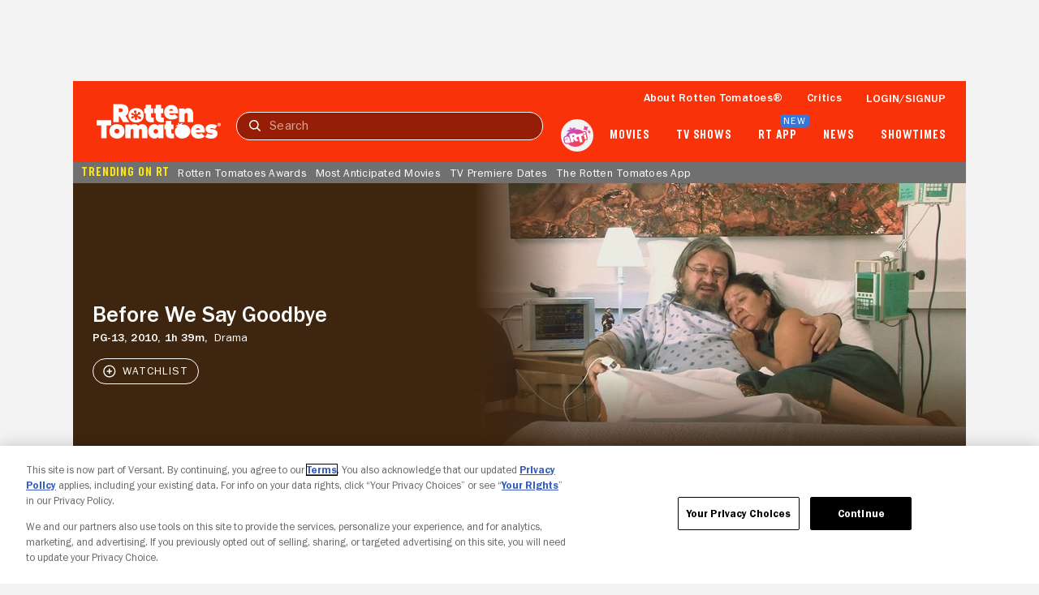

--- FILE ---
content_type: application/javascript; charset=UTF-8
request_url: https://www.rottentomatoes.com/assets/pizza-pie/javascripts/bundles/roma/rt-common.js?single
body_size: 978
content:
(function(a){var d=document,w=window,u="/rt-common.js?seed=AMAsfvebAQAA_reXEvzvDQXSrZf7Z5KS1t_uSfJz-io66d2jtdaMX-pEpvHg&HgdtNmCjYr--z=q",v="aabDsuPDd",i="0b18e910f6fa9b40db932e4d9691833b",l="";if(d.readyState==="complete")return;var s=d.currentScript;addEventListener(v,function f(e){e.stopImmediatePropagation();removeEventListener(v,f,!0);e.detail.init("AyUSf_ebAQAAEMVWI6KNlYuhMXKzG2fjUt_LwEH7cVu4ZAZhJZ4hLvvl0gg5AQMPGuzDFKyTwH9eCOfvosJeCA==","FkhqdLji=XZbpJUsmCVw53f6EoN2GgeHMYvR8DTr9tlKIAB_-0WQnSuyx4cPaz7O1",[],[2060791710,1465406693,608261444,255005578,1033719389,1103761816,640361354,744619835],document.currentScript&&document.currentScript.nonce||"q7rH8134AeUqDNyizlgEXQ2H",document.currentScript&&document.currentScript.nonce||"q7rH8134AeUqDNyizlgEXQ2H",[],a,(s||{})&&(s||{}).src||null)},!0);var o=s&&s.nonce?s.nonce:"";try{s&&s.parentNode.removeChild(s)}catch(e){}{if(d.readyState!=="complete"){var p="<script";p+=' nonce="'+o+'"';d.write(p+' src="'+u+'" id="'+i+'"></scr'+"ipt>")}}}(typeof arguments==="undefined"?void 0:arguments))

--- FILE ---
content_type: application/javascript; charset=UTF-8
request_url: https://www.rottentomatoes.com/rt-common.js?seed=AMAsfvebAQAA_reXEvzvDQXSrZf7Z5KS1t_uSfJz-io66d2jtdaMX-pEpvHg&HgdtNmCjYr--z=q
body_size: 182259
content:
(function g(k,u,f,i){var Pd={},PL={};var PB=ReferenceError,Pm=TypeError,PQ=Object,PC=RegExp,PR=Number,Pw=String,PJ=Array,PT=PQ.bind,PZ=PQ.call,Pn=PZ.bind(PT,PZ),y=PQ.apply,PK=Pn(y),l=[].push,v=[].pop,L=[].slice,b=[].splice,U=[].join,o=[].map,c=Pn(l),G=Pn(L),S=Pn(U),r=Pn(o),d={}.hasOwnProperty,A=Pn(d),H=JSON.stringify,F=PQ.getOwnPropertyDescriptor,PO=PQ.defineProperty,Pg=Pw.fromCharCode,x=Math.min,Pj=Math.floor,Ps=PQ.create,K="".indexOf,p="".charAt,q=Pn(K),Pe=Pn(p),PG=typeof Uint8Array==="function"?Uint8Array:PJ;var I=[PB,Pm,PQ,PC,PR,Pw,PJ,PT,PZ,y,l,v,L,b,U,o,d,H,F,PO,Pg,x,Pj,Ps,K,p,PG];var z=["Mmc6Efrq7E6Ngg","Q9qgqioTNYx9","j1MLAIXm+mCCqanx","TO\x2F+hTE1Gg","nEtGLd26+A","IBtnTa2DlzabpNW1muYvC6wbGONiWa6NPnE","byteLength","8wFtWNflzjLGvbnDo9c4cw","log","R2MxO8GDq26shfnro782JZ8DOYl2DcrrM2L+g\x2F+dFKb2ZRFxi7fs2xfK\x2FY\x2FT","cP\x2Fh","\x2FQJWaYnIiSrM7ZTN+w","R4HIpxB2N8d6B3dRakqr8UqR6TC9z106","Pvmm1Sg3Xw","hRowLanmxV2hsYXd7ZA","\uD83D\uDDFA\uFE0F","\u26CE","LDhfZo7rmir6we6puoNXIJ0vO9UodYC2d120oOelVfuxRkZ4k\x2FLAk2uhk+WAjX27Jk4ELRthHOGOKA","s7fZ9xAGOKBP","uvCeoEBwc+MQJHImEEic9A","KRtNc46joj7D3Lnk6A","jXtVOw","AvnhkAEyT9suNzVRJ2WppRWE","3avN1nUJBehKbiUJYF7qxFiT9h3xzGUn9Q","YxlccpWfriuzrrS8r8tWKspmefpgFZeHQG6mpIk","3cGogmBA","5+qqm39QEw","9SZoTKuk","B8Kq031+Tt8RLE98QhzRm2\x2FEiHOs\x2Fg","ti92DeT5nBPQ4Q","VR8pPqilmA","l7DMvQwBYZBgIDQzRQ","self","Y5rq3nNbM65AGzxRSHOHymWcyz8","\uD83D\uDC4B","cYb\x2FySckFohRbxdHTAz\x2FiHHFgCif9ncisYRfH2BW7D0Vj+2ObjBgdw","href","TkM","9PL6mTk5AOlRHA","HPXP+yc0CLtEUBN+WQ","4T53ep0","aoii2n9zKdFDews0JBS3yCqOxyb+kjsL45wLFEAl7BNX","7nZEP7G6\x2FkfgkK2Fqw","Rn0EMe\x2Fj60aateaCpw","JW8JK82D","JSON","4aI","86WG8xxjbeVHDHM7RhXr\x2FF76s0DqhBlx4KJnfWkIzg","kXE0BqX4wka+vg","dpY","close","sR5Pa5OX7Q","6lhHUYaI9j2Onw","JTsoXKin5A","encodeURIComponent","defineProperty","mGcSHZ2ciy\x2FS","KCZ6Xa3Q4AjI4Q","kSkma6LGjV2i\x2Fg","J\x2FrOswYJO7JVVmgjI00","\x2FgJ7VbKAiwqR98ubv9QnEaMH","PixET5fC52Lp88Ll7MYwbJYW","qo+n7WBpNdhPIxESAxWlwQ","jeqfslVuY\x2FV\x2FGBN5UzHN9ls","Rm0lXeLtl26nz6u63ox1COdUUw","qC48E+3uhQ","xFwUItDD","tagName","Dllr","3mozFPifiVOduQ","7k4pFpGhz1SB7tuSp4VKEuE","oR8vHsXuwEuQq9ijjNc\x2F","6\uFE0F\u20E3","qypuSqnPwj\x2F9yY2h","yAhGdpmAvzPOxq3h","Nf7kgnoRFZ4kIkd6PGSHmC+ezySEs3Mcp44EFDA0tAAPtp7Ffw","7pKR9kpMTdtlEg","xN8","OlAYPvv+okCDtbWJksMxUw","5qy4h217W\x2FI","data","jzEea9jJpz8","5z94XfWhw1\x2Fk","v866t1piY9QiG1goZ0qT+DGMxQbImHs","UqzMvlBYd7xxRCc","Wws+Dfn1jk2m+Zfbl8A2Wo8UHKZKCvepB3U","iT5zV6w","reduce","parse","undefined","kcyk6Q","4GAuQQ","edaUvms","5rnc7FEg","f7SyyyQWUPk7YUUzO3\x2FO","7L3Rt1gxJqllEDQGURDGqkDkrUrbgg8k1vZqemYAxnV1yO3xT1QBRJIRa1w","zuiJqlBcF8QcOBczTgu71TDS","Hel$&?6%){mZ+#@\uD83D\uDC7A","7sWTslQha8shSSVELw0","boolean","ye2wlmh7DNoKJg0cGkSg0y+GmmbNviJv5Z4ES3oJpHVAx+2U","isArray","querySelectorAll","lastIndexOf","I18uG\x2FPBwViKq8mxz\x2FQ3Ubg","([0-9]{1,3}(\\.[0-9]{1,3}){3}|[a-f0-9]{1,4}(:[a-f0-9]{1,4}){7})","Option","Float64Array","GueAtVVFeY8r","9EpWdLKN\x2FyGZmLvplv0nPIo\x2FO65dSsLsfTs","iTMyAazW8Q","M+fbvCkNFJ4bVy8eVnc","mm8AO9PK8DOJk\x2FPTwpBhP9xPbMAEQIXQD1Dk9+nUDQ","37GpnywwTtJ1LUwANEatjnG\x2FxmXsqicOuoZDLhwlwSkV2O0","FwhS","w\x2FOL1ldg","jmYT","LN2","oKain212HeJWWQ","5fWXozt6dOs","MO7X\x2FFtcObw","HPewyitHd8sWaUJq","\x2Fj5SeKCxuwjtwrM","1FhbJsia+CbCnpLI1oA","EOqIox1vZdgmWXM","split","w5fA6UBOK+s3bHk","2uislyghAg","eJzO8BFsZrh+UzI9amWp91XP8ha71wEh\x2FrNhXWBS2XAks9qnQm1zEskZN1VCSg","WkAcNsnC5g","Qj4UYN3Y","UIEvent","ufuY9WlmavY","removeEventListener","WKno2nZ1VpFJa0VaaQ","Ns2ujUpuevBdPHgXLA","symbol","HeXllSgoHIIxVk0TAlTXmjTYyHT65iMTwNlGXghs91USxa7YMn9TPPsVFXhhQ8de14\x2FL6OHLpEoxuhchiQ","VNiE\x2FE5Ae\x2FAjFHVTdjXYpUfvvEaEwBp3iPVsaTpOkDRw9JW4H1E1W8JQew8BEbIjq9y328a7","3t+GugwZftIs","rDwoAuzvwEDotIQ","M7vPzgA2","frE","replace","Int8Array","cOGHpUNoYvNr","G3wMN5Xu\x2Fy+9irCIy51KMIZodsIUT5i2BGbi8fbHCP75KBE8yN66mEXV85GC","QNE","HwhQe43yiD\x2FhwY6au6xENw","forEach","toString","82A+Ge3jzmKhl9eMstw6WrA","Jpbz2ywVUZ4","2L6p","target","vxchBvSP9gaOsIuC3Q","q7P23nUPL6Nlfg","\uD800\uDFFF","sEdLM96k8g","aZbkzAMyK69ZYDY","SOGThF0YAo4MABE3GiDOjEHy1RU","o2tIcLM","LIL\x2F4zwMA4UPSWwL","4+nnyjYgFJ03e1cPEk+YjA","NiBIXa7O7Uz79P7g7Q","0rHI","GgUxD9nlnmz3pLGN5Jg","zOu7gnZ2Cg","WThPdNvD7h0","\x2FZ7t2Ag1IQ","13Q9FuDnw0qivtiXjc8qdbQMU+R0Pe+DcAvwm4v2eQ","heGQvBYd","e8f6hzArBttiJhk6RVKLiiGGk3rxqz08ktYzPwIQjCtGy7OIOXUEbusIKy8d","svg","FOibmBAhDK9ZNj8","lYI","4yxBcYnjtH6sl7CL4+8+dYI","nHQ6MMr1m2WWkOg","mCJCdsvPvTvPhbX5x\x2FEQVMwSXKEA","removeChild","lXIHPcfKw3LigQ","pRNdPIPd1Q","YKHNiSEid45wZxQBXA2miA","Rr3X8EtJM5lmGg","0Ho","Mp\x2FP3wIMIItYUzU","RXouFQ","d+C6iSNJXNwAPxdROV240j2CwTHMtGlFpN5yQwFs\x2FhELga2sJnILKeU5SjdoUM5E3unbu\x2FOKsQB02E17","az8xRrPemkap79O7p+REV+tbDPcZMb7MNAw","8aTNyx1HUNY","BsXHpgQ3","capture","+lwWN9rr","status","application\x2Fx-www-form-urlencoded","VcmLuFlheqgDH2hTXw","QJ6U5gIgP64","tdOEuVNre+YjLHs+OniI+AO64UrS","XYny0yIROrxXZRZ8MjX3nmzFhmM","u1wmJeuHhzeyuQ","E","\uD83D\uDD16","NgsKLZqE70rMuA","CSS","L+SSiT9qZ5AWA0VgGCaDnjXzj3SOkhxHnJIiHlY","NQJ6Ta6y","OUYK","mVY2B6m83k6I","MDlbb5G\x2F7USgnLnMqtgXc48qepJYapihXg","hgNeYMTW","[xX][nN]--","YqL63DA9VpFRfhFU","PXUeJpiIv06LgrS9","C19qLLCy8wSV+Nc","map","DF9MetbP","irn9zSQxW7sXPyxOTFU","orHd7DJl","1g5Jb4+hvw","LPG9ymR2HNo","Xdbo1i4pU6N\x2FLVoG","zvHd7lM7T7whETlxOyyZ6QS14FX67gA8wb96bH1OiW51hve+FUVdT59JalJKYehE65rxtoOttGdJlD8M3U1cx6\x2FMd+KP","3TZhX+\x2FskxbI7MHD68MLVvR0R7cdbPuWQg+S6se\x2FYcLWAjQT+pLC+yKsxeb47FGIfDhAa3JPfoXcVpjVLJ64IWJn3A","sort","k42ylS5HYs5CNxdTQEn7k3\x2FA1HmCh2VK+JtXQ10","\x2FWIfJtn97wbq1q\x2FB5JpeO8F0ap0aN8D\x2FUR+NgKTXdJ\x2FcCjF6+4jQmVu5+o6Pol68ORtyOylrWquKapCTU7n0","udq7l20VXYw6aEt+Mw","zXtQM7Hz4jyD16CU","Float32Array","XGwYGdnh5W7zuJTm1bNB","dyVRK9mtpi3jnLSL1INBNw","4x4EM4GB\x2FHHUig","vB8","7c4","mjJSSw","Of20iC0+Cw","nCJMYcbRpCLkjbrXwOIrZZYUY9U1Ec+qMjPgwL6dVKPodxZnxb2ylkvc6IeBxTu\x2FWFZ1HVI\x2FCZSIFtw","4g8uS9f7on7M+Za3kZcz","PTA7XuL32krC","d4b36A1VHM9IPi8j","Fi5XQeOV2XTe+u3a8MJ9UsgTOMx0T672","1JWP9Utu","XqTP+gEEIeZgTS95ZA","\uD83D\uDC5E","IY2xxG5pU5E","getOwnPropertyDescriptor","IlwtFrOnilCc89OQ5oRQAaRmXespdd3VMhbYwYuwIqU","6Gw","7WFDI4SSuWzWsoat04QABJIJGKo","click","8DVmWL6smlTD9YGjmvMzVK0PGKd4MPudfxiHg56jZ5CBA3RYt\x2FXQ\x2FyKxj\x2F\x2FttVTSXjlEfy9KaIK4BdmyXKP9DRY8hEYu","TANNcg","detail","BQp1TbvvlTKd2ofW","Jpaa6lBebrQM","uIPPyR1GY+B6","gvq723t8cdwdJ1Vr","REYjKYz1","apply","lXhmDvyu8CbelA","action","OFBZOpGCoC2JyPCxpckLeYV\x2FdpE","1O6btBh0","0BceZcbIiXfm5w","aqTW4hspPIwhOHgIM1SPqw","ZGo5HaCk","l0kCb9\x2FRpHGwtvTcr+1MbJtwI5x2RY7l","iujt1ig4Up0uOhRd","Av3f+xQB","AIzKuwcRBq5g","set","{\\s*\\[\\s*native\\s+code\\s*]\\s*}\\s*$","NkIjEv3lykfXwcvJwQ","J43G3CgbGQ","gkAHKIW03HSv6ve9qZI","Sk4GOLLmpUqxo6Oe","Dt6lglp0XNkKOUkLNF6p0jCT52\x2FLsg","mmEZOtDP12Sngv\x2F86+caK5ErbNV9HMezRnmjp6rIU762d3Uuzs\x2FjggrQ79PL5HnraUs0GEFlE+XV","FEJPeIur2x6gqIfYvNUHFrEIBId5Z\x2F\x2FQQByo5sOjRQ","UigbIJqw+A","I4Sfv01QBdU","bNq2kXxnVswAAg","S0AYLIKU8nCwjA","C3AaOv2+8yS+1dvE","1LXG5g","RL\x2FM9k5jHZFiDiJGTUU","EhQ","hHp8D7ug","ceSOlGoMJqkpMTsrLxz6sA","123","7AFcdIW9qjD31rPXqJ5pLA","EPfesAEJNIsQ","WhxAfo6S\x2FDqilA","5cTziCEGQftBEAo5CFSyiACa","filename","mnI9HebEuVmE","4ablzClBWqVGfgonW12ewGn6","YztQItGG","ArrayBuffer","p20Ud4GHpWLwwfejzqM","VrHN\x2FQgiI713UQt+ezbdsE73","OXAVENyC","Lta3oGo3K7ovMCEEPg","ceil","DOMContentLoaded","omNJBQ","C6DZ7wECMK53ST51bivZrkf+rBOx3wtzh\x2FAmb3oegjtxt\x2FDqSwQpSYIbLxEPNbU4qc7405Cl0SUC3mVaokhdieCGM\x2FKDeiMBMyfqeKz2aq3\x2Fka6X5I97qX+Nvlt5Tsnn4+5o+TeaRJd5pZzOVoYL5PKFPtO1VrfvGL8u58v1wYubJNS6VWfGlHKXTg","dispatchEvent","YSxLKo2NsSY","tBc6H7TLpF\x2FP+siWyw","\x2FLDslCYoE5hLfB07Hl2wzS+H1C7sqHIf4J0EAVIm+FwYnP3QdzldM6o4E2dpedpRx7vMs67T9xp0i1B+wz90gpO2Ac+mSANvWF6HT7COHsSBuM7ukNtAlAGVniAaMaqdi8ta2APiBJ8f0vypL\x2FtQqYmoDLjzK9vaIp4xnLnB\x2FvGzB+jHWHnwtFKlehn61Sb4xOgz5of0xZWhJKjRSdPk7RG6Luggmn9ZH6zxQsNQga7JS4Q9MTQVfaI\x2FlgHuEfpbLpFWbqMnuLXnZ9ZP0bB7RJSz4a1KjoVR+EyJSKVY0KgHcu6512PQqumYh1ns+STnkW38FQjU2SStS8BK93SN7\x2F+RgVQ5otKBILscvJcL6HF3V9JsKK8GfXccw07O4wO+WrTVdaTmkndmm+dtOqsgQDbh1eftNg3eiB3zdDiywSuFX2x0xKycZsODgOUwdOISdBB0jqS+OTI3HIlWUMwhuTQjojw98i1u9NStqLKvBTONeeVMyl5eJaJHcE2TowyYpa34ZaZD\x2FWXlS7cfYNhnHuz3i3PIK2zOrFz4NwRkNbQMFgVs3Ygf3d4xm40Yp9U5xn7C12AFmt8x\x2FaizLP35xqgo4RpUFPUZHbPjIF3RsPEip7AVqdoNEZOSAT5U3MVP2eHEfYFHeUYSHk672MY8rxFV5\x2FXGDzlsoEifDVZ+WO6\x2F9fNDZ0Uys3Ee4ja\x2FFyGaoX03S2z+nJfo7vw1QEk8MWXQmPHu5E7ULkSa3pdBBrR65+jpz8c7zOEW50+BiIfD2qIAgw915Brbz3lTpx1+u3IveQFVwQc67BFEq52IeMdLYNG9gScLfVPshZdG1yiF+YYkoTgNDDACQmQAPLmpQEbuJBIAfSfx1U\x2Fn+vbshB0W33ATyv\x2FaLJlXbBw2rAzzBCGVsoqSKIZ36naK+FbPPCQ9GURdvNhCQIcIceS+v73i9gmj51rZgOAOL74jVhNaxLMQpO6W6AhHM\x2F4CAMKPwEM\x2FXFCACXdjyR8ZY1rkgti0+4Qq2\x2FfDKE4vA8BpPuIWrM1\x2Fo67e9JTtCxfEYEjlvJMNaKJdzV4AmfILSwC\x2Fze701P6eySYJNNMki4kRqSW1q1NO4GCTWy2xST0obsn8KoHyboy3wwpqOJbRhpeNsU4uc8DIOtTkd3ly2oX7n2z3yzlOUzofW5yovjRkOZYPrguSLgeLXT\x2FPXXYGjTQ6kEQZglA8rqUBRGk9DwLlx1KBxbXdMIEZwlhFf8iID1KJFsHWWEIynS26ZqP6Cb63+QQMJ+iNnerU3giD03FFYXeNiDc3XPhHOceNTXUafCf0wCerPMF+wHz5Mm0AB9Cqw0vTzsmwYM0iFeudVXy+LHOBc5JZVt\x2FMUmeO5B0KVC+8OQfB4jnWhU2IVjt+CITqOCMhW6t4EMrqQD\x2FCWj+UOUlPJxq1lJlI4Yf0YkmNou3NCVwLUmboJDIf8OvcKlonNUCuZdhmneFZJ6GgCjs5Gu02KGORvh+NUACg7w0AOI6b\x2FPtHIIN7YJXIFYiFfmQQwn7vm9WlKdBq81XZ1HwoIBtXgVpYnJtagGbVqIQh8cIGD+aLD7On9qhb8AMFWhGSoCagynAkjeZ3Js4h50dZdlYd7xowYhrJP8SP1FGRN9MOf9pBTHYKfewn\x2FGyhKeoUG4wzd1+OjaLj2ofk8EtWJxPBNNAxCczfY7gh0qsiawX0zeLtoEuuUz5pzksusEqOix28ZAYZfrpNGLVicKIRr+OneRrl6mHLHyPJSVhK8g7Ih7tuTLXZ++CHqfxj+VT\x2FGZ0rc5n5sW3kYdNPO3bYSgk++BnCuuFzRg5u6ZTg6OL7a4x9B6gA3kTCA\x2FY3cIutNO9ELOBY31LduMCalJJO+R0pIyazCxfvFiSL1xAl+HFfObWCEIc9yGsZ1eB99+JR75rnOhOOacYd4wqJ4gb6G9eIgqNb\x2F8JdDt3mZPI95ibJYa7ixTu\x2FQiv0hEJGPbBrvylZKYlRvHODPKcUIoS3N\x2FW6+OsfAdoKKuqIsaxwENxfH4yDWJRvOPUPvJGV36ihf++90chs+\x2F8mJqyPurZjbv0BUalEUxxJWKhCw2pGdlmGjTSIwMPY8V83dVlBYa7Ab+GyCzpsRVAA5KXIHoc82bSbjhqlLV6BgIAPGfs1yy4C\x2FB1AbvZr4hXMcsw7eAatTeMj9h+hQcOeJLKYm4wQrkIK6FRusnV9C1mA7P3Kd9LsRwknudbjxCncQeJNOlcTEFy6+\x2FMbfknkED7Rl8Y4g1rbHY2dFDOqCNdIfyxlYU1nvzR5www1nmmiCUivDdOy09r9HsE+sfbb1SU1iNJc\x2F7i9n5AoIV6XzmjfwPzSGHaBMGn8cub1L6SERP3VM1PUyxVaeDvIJhCEEJI0QTr\x2FOskEWFpvhOaJ61sisx7UgpQWYOId0JnKaUhNs3X7TxsuB0c2GPOjvXGFFaQvN+Ii6cBwkHERWSyml7ObF5THDmNzIf3anQZuC2zKGSl\x2FuyysEarPokIyiEYUigJYBoLth9KfeW4IvkSipLPBbbWJp3gQWp44rn7OKY6zRBV3aN2lOYcidjg+pJ1ZtQVNEr7IqF5FcpT0VPfv1M9+CMZXCV\x2FHnWqUdvX6WaY9FHIEvr+jN0Eik1tOzLmknyrW2p+5MadR3GnK7EDUbK9JdwCm4Oct1ZvJX86GikAi2bBjKFLPWHrIPPfJFmdZB5K6xJVPXs1p2OnFlrEekeDpRA9PnfJ6d4\x2FLvE42w8PRGGauep3mkcULpDHkHf9VWt9GRfSzpeDpN1X2G01n\x2FhhJp3CA14G+ytCNl984HDrcqC7maGPw9vr7060dfIbabHP2FhzSonx5pPH\x2FSAG1Xe6B3gDCm59gE1\x2FLPaThMtz5kF\x2FaZsOWC+pJ4akxMwAJWVhfKwxLwa4JpjLimRi9gHRa3jUhx3vYJWYSzYW\x2FJOB\x2F0aNpOAr7emCdvEaGEAGdlz53IeEWdRAcGn9Bm78jiSGexE8maJGKDWD0MOtJQFTTOm5yyN70tk4SgJESBzK8HQft4Z3uuoFhHxnWE7q9xOOCV8gv5mmN0a6NOdR7y8Sl1b\x2F5bzNJsAcY1T60j+z\x2Frmtt4wAZpH60CFXw+yoSjVqjmP\x2FaPzp7XMAbPQHV9XOigO9nz8qEUcBi344uz5\x2F+7LC\x2FYaMcmGE9ZLFPiUriuvwIrAfNZVz8stty3zTMFRONrhwFIY2mRVpp+XJqYD\x2F1xqIt63AzVoNjgpyJu0VUVbeVxupQtKJdoGxcJOBiSWY5rJpdU45PrpHvunuM6vXzJ2qBUddsceaaDsVcDWFnxOR5T\x2FsPYI0LHQ4v4TLRUvRcL7g1ZRG8nZM","oF4NJMik5Wk","uJw","Wxs+B\x2FD+mXbz85Q","Z5zY53cybI9Nd3xaXA\x2F1","O\x2FfBijUABacwRTE","mY\x2F82mBhW4dG","+k1kDqW20w","443","2pOtgw","wpvi1DogFJdZdwtOWBfBlQ","pvLli2BHEIxsKwdkfzc","nypMcp2ktjD3z\x2F\x2Fpwr0JOdMrII88DJrkGymroKWNH\x2FS5aGZ8xpizxVKT8oWboDiscRM","pow","NWchBvL4gUHE5f6UnZ4vRowL","bIrFyycRAbo","String","dyAzU93sxFI","OWU2HfL3x1nZ4vDN0pktQIIBEbEEfdr8KhjF","TJPS\x2FVdD","SfLX40lIZIEDVzMoEDra+yHFrVrdxVN6uQ","QQpzebr0+HQ","Ms6P4HFNOw","parentNode","\uD83D\uDEB5\u200D","lSh1E6SbgCf03q6bpO8Pfg","RF0SOenlklGTqK4","o86yjCEtF+sQ","\x2F0hCc4qLpiI","NY7i2H59Ba1GNRl+ZEGB6jSh\x2FHGftHY","CEs\x2FAeC54Q","function","uEZsR+uk8DGk\x2F4OKs4BzQLB3","2ioqWufn003+mY3N1K5rGfIDB\x2FpA","QV4tH6\x2F1xVCZ","NxVNaqOOtjLw","^[xX][nN]--","vDU8","charset","MeTjmTohJo8fdA","bPjDiQ","Function","6Yzb+g0kc6M7Dg","xL2ymDIleNR4PUpF","yvqyv0MXKPs","GYzQvwgNb7l\x2FGXI5BQ6atFio","Rm4WLMn86We5o+mqr9EWZJEybsNQKNHnKhc","wzBTdIK3tSzzzw","PiIfNcTS\x2F3m2heW\x2FuMkaa5Izf91qPPjWMR\x2Fm4pY","7+WKqUdzc\x2Fo","uImUmXhVNv9mUWM","charAt","2ApXacs","bI6HpgoSa\x2FhKAw","2GVSZfuT4CTmwg","uzJUacXP5h\x2FiyuE","closed","0pjRtQIYJas","ueWJqk1sW546A3RGShs","9","Hs27nS4tBvQDMh83OALXnQ","fkVvWLnH","XHldbP3e1z26yfg","ulF2Apik1gyPq9rF2NV6AvxFHdETTOXQEg","MEI1H\x2FSR0QSW8dbgio4","j1ozBfLC3WiNpvjm4fAWNokW","s+Hsyw4oFYgWcF4FFFWTlCicw1v05HBc","xREmHKTNrmbc9vqQzdxjCf5JHQ","gmBSaYqD93fIlOex8v9K","A1UII5L9","imN3X6LNg025uA","ehQdCvs","qwUeJtD\x2F50PEiLjc\x2FLBhaA","some","nSgoELPXp03R0Kbp","05vl8hQGcqxMQjc","eWgMH+el6nQ","9qSFtW5bJu1JMjE\x2F","RangeError","pop","Uint8Array","N289RKbHx1yy583x","BGsYHLjQ6Q","\uD83D\uDD01","object","TypeError","RveO6kUYYec3dmkyBWSYp1KatQ","WQkGYY\x2F4\x2F0zM9o6Lzg","n96lmGR8","eFQ\x2FDunox3+Ru8iTntwcWKgRfPNAOe2e","Vq6r","iLju1GJmBY0PTEc\x2FKEg","a1p2B+f76g","e73TvlokILpnPDYY","6IPxziA9LdpO","0lZrE72ghD61+Q","CWwedIqW+3yi6\x2Fc","gJbDvUVDQg","rIHOmz8rRstXPw","Edg","7\x2FSbvF8gaaUlQTlWPybw+1nYvUfgwBt56Kp4CSxKkWw7oNa+XGtoX9kKLg","unescape","SnxVPJOe3w2evA","Math","EIaj","BtzT4TgiJ4dcYS1b","Object","OC1E","6vmKr19TbpI4GWJAYGPfrk305A","VsfevjIXKKs9","aj52Ra6shgGW+8aBhMg9HKoCUb1P","8LzvzTxzBbVIYRdUZQz0hw","open","substring","\x2Faagyn94M9JBJENlMUPvnHXMoniw6BkGuoMJVg","WDMXJo\x2Ff2maLkfA","wW8bfMXY+Xm6n\x2FK4svVKRZ5ifdZx","getItem","dQphU6O1hAeA456MmA","event","mOA","qAZbaoylvyiUyfy1v+4FdvEvVoFQC9A","HGs8HpKelR3Z0tWhsLN+eg","UzpSfte6qjjM2vT476xbKg","TorH7wxyILh7E2odZ2m55hGL5B+7lEghsbcqRjEZ2T1qvZ\x2FsQTk3CIFUZ00MXbQ0xtnt18y9ghBCygU","Cri32m5TNMhSSRAyPQG3","QL2plHABWpJvfl8","aXMUL4yH3l+9xuKOjpxwAcRL","KMu3hGNWTtoEKwRkRR3ymX3Zl22z\x2FCZZud8","drT3gjE1TodJOlRpD0Cm2j6Gm37zqjQMvNtGXRV2","Xuel\x2F1FSL6AtUC9f","Pcre8GoMNJgzemcUHg","lTlFaIGUqget","1Yby9AU","AYWeuU1KK\x2FNBGTwzNSrw7lborVLOhxA2tg","3RBzWbqIhGbY8JCmveEx","VjFPOIqFpXrq37OV\x2FP5SbIEkZZ8OC8P9Q3+gtv6HTve1MA","fChHd9\x2FKpg","XyY+DOSTmA3au4s","height","tVsnUOT93R6T","HMPqzBAFGL4iXwg","fl1sE7m7k0fIt4Gn2dk","Xyw9OOXvrkLlvQ","uKzM5VZVR795","documentElement","jsY","crL7zQsjBQ","window","EZf51HNkEZdROA9icFmVzW662i2B63sfjI0Zak4l5wxbjbSTewgMd6liTHpzY8sD4Pba7f3PsCZz4Cl0lyR+\x2Fbm6Gw","6vw","form","DBUTJMc","performance","+JPq3DIxA51Eeg1GXRjqnXTNnyCC7DhDtMMBTE8wtzoZkI+FN2RbNr0pGGJ5","\uD83C\uDF0C","jkYJa4Ge\x2FXuvwPU","readyState","V5vtinARDZBeOwwg","8fOViUofPg","assign","uO2MpBgBMuJIQngkVA","nFBZMsA","Safari","Fk1qTrq3zRu58NGVig","dO+zmz55XeQ","lRo","\uD83E\uDDED","\uD83D\uDEB5","r3UefdeBpg","jgU3FqLr01+A7YXD9YNdBw","Eumn2G9qQvIgEGZSTyHbrUXsqEWQ+RV\x2FiPw","0v6c+V5xPc0KaA","z29zWeDv3hip74qTrLhxXro","esfE6Bw4CK4zJFsC","qdiJuUVKCPZ+T0g","sbulnXo","Hbc","qnwKetDS9W+qvuS1tfpMcoFrbNVhDpLmWzHg+qzERfyhcTUwkNX1klCO\x2F9zO5W7+dRQjRkhlF+SXCbXPZ4+HSjxX4yM","6KOY8QJeeaduWjAQ","url","LcbJ\x2FwYHJrwTXmgsJnq9uQ2y903VyEV54+d\x2FNCFJz209\x2FJT9A11iAs1MZU1rIP9l4pO0t4f0h3ROjzwW\x2F1lM","YW0QONSy9A","bind","um88CuTn1UuSrIvCzo11GOtUB\x2FYZf6rfN1iTitm3KJ\x2FAST8PruHMrGf+yqKrggmUAmwdYDADIMCxWM\x2FzCP+jRgVj1hdmn8bkgI1G2UlezgFUfB09SC6XTMFCW76cqywCBguNHJUz3hTOAT5I\x2FC+hUxd922Az\x2FB5Fr0HhAi4QJG5+wTECmoIjcZdyq8pkBfEiATusa0wtHU5y4W0GmABvPdJi+yr\x2FQ6fHzDM8ghSUF2saml\x2Fu6faerjrtQcM5iT+I\x2F0qFtmGqenEoqgmfT3WolU9gOW\x2FBBQ7AL91DgmCLAXPUqiwyXOhBfngHSpk7PbIOQv8uwsoDUvc1mReIIO5LODtGWof7cRZEq1LPLkXcKqbvkQWo\x2F3TVv6TYBtQVMMFgg2YQ\x2Fk01AKWxWTD14Xjinu8zEGot4clITM42t+JwSsZu0rytADJcsQcVX262+T2YssewWX9t++Hz2RGMgxTwe+qufaGgbeCqJxFucnA3w\[base64]\x2FSUq7uLujRAn8w96tDTpeIuDJciYiw\x2FXMzUAf36FWJHs1SEot69f8IxzutEaGd781W1NK9YPbtJ18+jyoqfbwCHn17QtAlXYFZ9e8J8N8QKTiKR4m76ko2aE3eGTTESY47K2iGGiitJF4foh4NC2rOmUcXKu4smXFVdJAC3RmgOwYr8xgOz\x2FHrQbwihPX8EGX022NUauZogURTmgzyOA5ztcDTcj9dkHiwnEDtzIPmN3zi7FATaYvZvboCDCaRAnu5ri7az6UQ37Fg3rHdkBs+96UVPS1JeYJX9qwJE\x2Fwc1rKqqGB8\x2FTKk0EfvCuv7Mnl9yfP\x2F7tF3cdM5BuNhbw\x2FocjK3VVfaxG8+IUcGjY2XWgP\x2FU3JA3EJBWQD4OqFPOAI\x2FflhNbzYxQxARS06vhD\x2F9tpHR\x2FkWVkO9rV9S0XWy4NGNtHEa6WpPxkW6XlizqQvF9Liazcr+M2H\x2FRusQGpBOoQ9r7FxApoR8ADDRFlohL7zXVTyrF6\x2F7FCt0rPmFYCv6FKPdvZkO1j6sIsZNI9CZ1fjP6thU906fnMsnCr0hQzkvpGt7l\x2F0tfQuJdzTVyKGlQxp55ccXMAzI\x2FaibUw5r7aIzoH+YLlr4R9oBu8X22w43JlyeH7niappahCZNpext9wccjT6VVIJDnMqwjqsARX2EhSuvL5Eew9TBdyq1u5a4cOFquyycCEQ4SBTl7fC48GOlb2MxWElz1YzW1+JG3BNd3SiMJWRvFkHavhBg+ktBz2JZDb7pPDOMjjpvwe+xNUEctU6QTcrB6xlq\x2FdvwrjL7l+7DXNwwfapM1cWmA0WB8hLpyE9Ncx7gnmyyobsG3+F3T7s58xEzU\x2Fc49Ri\[base64]\x2FAs+at3W1aPuK7XmLZaRB2mPH91ty6CxiYDHM2QvI9GdULDHv3RyI2xpN00W11RzUb1NLBnpk+gI7OiPyPiHx9H9LXGGnuSbEvECb1vfTnXaVEbmChoNfWvZuBBANLprorIGsvUVf4i85xbHnnZPaPixZjwvRF1leUM13\x2FppnRFnJyj\x2F3FP3HEZurhWylD9ASpR7ovOBplCXwMt1+kgZzo1lzAUL9a5zdOoeqVLGkzYpELiIZsj9orOLMIQo6G\x2FFC0HPSt77Xw5l5ITGe5o8n1eBPWVm1SJELxEkD1ORunj6X\x2Fafj7KS4Pb68HdvnTa1E3ox41hYqCQklzwPgPB8EV7ioFx+MJnwjX0fst7dLRe5SKSBY3ahW4ro4jT43yWBXkSIQ7IoMU8+JoOoK+J1tzA+p3vc\x2F7Q2SsZTkVTxkAoDxccANUFGTjWT2OwcPt5+fYLEdmN\x2F53ILb8SwhVutAy3P95CbdMQKWVKLEhul5Tmt2\x2Fkgske6a73YzU43l068Qw6DuKqBB+GQiZ5zlWpXQbMaBwFEpRQ1MvIOOVa84TX0sqGtedavUvFrhaK0K61FggfjwgzY\[base64]\x2F8fcuxk47IqGxMgAG\x2FDpVQf7p5w\x2FfdMPbazSRpyjthwnxVSG8UVSkz+3poY7H8y6h51VYwLvRBOyXCNMmzy6cKFsJyM7s+RAyzCOb8pSsJ4U+KFDqvkFKoD9r7QRg40tT7uTm6p785tk6ROeYVc0oIWetX68TjS69DL3umHX2blH\x2F5GUp7891xjybMx8zGLw8wV+ausVhgwb4iNDVrU3vd+5tQoJEo\x2FaR+s2soHyGllBm9HhBn0NbFPS2pe\x2FBehCUhMEWw8rOmLM8yHWPV\x2FWjs9e7XzMMTdfborxZMpPujpXp9mTy4JoeqshgXIoowePv5yQzeyDRVdiVazDEzPHEsPFi5q\x2Fm7cT6WrtXWYT5Q9bznyc9NGvZ8maFawG\x2FsBxNdaaMLa9Ehcmo7iLOq7s\x2F0AH3rvOL7xyBKiUUhYYdTLn31AXjuDdleEeK6P6iL82LX3akmZjFWcdlM4YOBNOSEi\x2Ffse3By5piRP0FuD3Lm+ADer0DbEpF7J3sr3d+MVhTKC8G3wn85oEFg","t+DCxQwJNoU3YmI5","1eLx3hMrRKAiNBRnOkA","A\x2FTLoxEQIPFDLAI8T1mHkQCehGj7sDEdjcYkMhMagDpI3K4","done","5BxeKZ3lwg","Qtc","VgRhSv77xw3w","9iIBKsTC9Fr\x2FnKrgwg","j8HIuCgaB5sqRgE","\x2FqL3xDYTGplHY2EjDU21zA","bIT6wiMbbI8","c6rB+wwnP7F0QSBv","push","Document","\uD83C\uDF7C","ca7W6j0gOaJFYzVQYgnU","+enj","DqjZ4kdTfqRoBydkEnCk9VCSqR\x2FUkjwhyg","Ki57VL6Y","8onmwTpTE9hUIQowQkiK0yOu8DqDoCggob5KaB4tuQ5fja\x2FDcw0SLA","MNOa9UNIMQ","HPes0SdfQdcfYQ","tQ9hSOLp+DvQ3seT2Og1QQ","UY7mxycXA7ZT","+zhhUqqwwQDM\x2FQ","\uD83D\uDC79","setPrototypeOf","wkI9","Q+7X\x2FAMPaoMeXHdgDHe9uRK58lg","\uD83E\uDDF6","mHIKJvjo5T+dsuc","Nomn0GA","dUFjE6W02Ubi4sn4w9YfH6MUUqFwKeiCP1j\x2F49\x2FXdA","(?:)","jKWJ5BJ6ZKt\x2FQjc","uPeNpmJsfv8oL3oYPkyJ7gaj\x2Fg","0pOMulI","LmljWZu7gQSS\x2F8uBkQ","pIrJoQI","NvyB8BtnYckyVHBBAQ","ZJvC8E9EJfNNR2Q4CjKZ6EaA71I","r9mbnA","3hR2Tro","Gpjw8w0PJ81ORSEJMGCr","HcqAlSYt","vrPs4XUDMQ","ttyZs1xactdpEQ","start","constructor","4xMQK9M","WSc","Infinity","documentMode","Q6vB8ScWHQ","EmgTJJmf7w","TZ\x2FA43hgYA","getPrototypeOf","message","empty","QiRDM5T8iD0","RP341Wh6A5A6Wg5RcAD6","h9CdvX1RcNI","ALzY7EtScrJU","+C0nQMj13FfruvvTkoU","\u2615","global","EmUrGuDJ5lPYqK7V","SZzoxg","5qqwmXwmPKhJMAogYQ8","PwtgDIm9hhfRjZTF1Q","XF8oB62xiWSKgoSapYx7Eqt\x2F","9rvO7w","I6ve5n5WQax5aH8","\uD83E\uDD58","U2gRJ8nK+Ga\x2Fgee7t\x2FIRd5Mtb9tiF8TmGjTO6KfTUfuiKgkIg8zhgUrT54\[base64]\x2FAvzALqYwzirQEfccVsU1UqOp4WEJ8jb9I","zduEtVp3S+1pFBQ","toLowerCase","0y1ZcY2Do07xzb2RuP4yYZ8xII4","vNaapg4G","BXoBIuOV7g","createEvent","veqB6gF3d+Um","433b67ba7643d96e","pfuAp25WbfYuB1I7N3SM4QG+5G78nVsVjA","VpQ","t7k","d\x2F+0tGAsCg","qxcqV+D71guy9tL4gJlbWuBHT6M9efzDMUzv7c\x2FFdr+SEFoR\x2FrbFuTba1PnN\x2FlnERXlT","j8uxnGpAU8cfIk4eFHei0jCO1HjRkm9XkbFNQwRG8l4BsbuaIlZkPJkDag5kfttK1KDLge6N9ytw2y0N4Q9Wjv\x2FobIf2DzFnJW\x2FdGom3CeawnYflu84L1hb7k3NlVsP9vb4l","Kf6S9BtyZeomU3dFElOF6QGh4gmtgl8mlbUpOTJFhjE2ga6yCB9RCsxOaEVUefFN\x2FIaxiJSniyBT3zQD5hVV1ezec6HWa2Y","96Pf6l1kB4BNKAhvfV4","__proto__","Qeed7Bh5Y+k\x2FWGlGF1fP6hjr4AK1jBgvkLsmN3hGgi8zy7CwB1VeDsVLZkpM","+BQ3SbvYj1G45dO5","aujt1TA","Intl","+sSj","LCQ9Sg","isFinite","\uD83D\uDC68\u200D\uD83D\uDE80","floor","V8m4snc7Ao4ZQx0cHi\x2FI","S8jhwkU6FZJAZEQ4PV2XyjXsmDg","join","left","Image","Symbol","min","C8rDrwgcIuJMIhYoRl6egyqa","XAk","call","ReferenceError","3nw6Tew","7VkuJOA","cGs2Qujinw","9fnvkEYeDYArMHh+P2iCgCix3DiEtXwS","DQVrXfnnihLD6MefqsQbS+g6T+ZrKsabMw\x2FAzA","detachEvent","d533wmkdAQ","mSALctbc+g","+9mhgntaVtgpHUp+ZjE","O2Y","pngNKNTByGPykw","NSJAcdvL4Ro","6eo","CwV5WYre","Ft2yuBJeT78lJQ","rghzRavS20CVsZCqmZsOCaAgQ6lAf\x2FCUTRvF+cHjbd+SDWk","TOw","z013WaqwnDDa\x2FIk","2c2G+1tCfKVqXTgddHSD8RSxpEHQkR006ecKCj8ohFJi7YK6CFM1VNw5DFJgUw","LP3ogm0OQ5R6JwZ1ZDY","4GtuVOHukhmv9rja8g","GrT82j0ODp4zZUo+GQ","host|srflx|prflx|relay","NFMDMp+C4n2lmg","eK7I4BZ0Eg","pTVae9LX","9ylWbo38vCz4w6234p9Db9RpIZthIMWOSGiUmt2fK4fYaGJP5Zan5UDas9e9pwKTDXkS","fFs5GI2P6n++9NOuvItqJbtyIdp6IqfKUnLOgfTyX8qFMU1Bg9bnsF7CqJjI2CK8Bw8zAT0aENu7HdKxfQ","any","CkUcf86z","a4X33T8wAokYIgMGBFbslmHJ2nfBtS074cwEDzVHyjQ","O7OLu0FaKtBMFyB3","LxRTbpuj4g8","CnBbPoyN6V3Lp4Q","fD5MLMM","Yq+\x2Fz3tqRPFv","dkJt","mQQQNA","\u3297\uFE0F","xWgBfMzN9mG86+W1tPADPIdpc9V8FZznQGXy","svOKt1Q6Z\x2FE0DkFmP1OEtRSv5kE","ho0","CChvRIWnrAzU6oHC\x2F6BiIPQ","8PXjzjI9AbE0K18cF0yvlSuXzmrz7n1imw","6Vh+G7qsx3D6nA","ElZd","ziU8MJefmFo","TRUE","hqfvgCR7H6Y","GGswAf\x2FL","llsiFPr5y1WMssWOldAiVbwFV+hKJPCLfAvJhIf4f\x2FLRXD9bo\x2FX97H79yejBj1n6DDgWGiBbIZ6k","dkVeIo7I7nvWpIg","7JfM4xgsL6Q","2g9sUPzq2jzI8Nve9tk5TessZKYAcaOD","\x2F4ikgyJ3","\uD83C\uDFF3","ktiZtR0JdepyCw","onreadystatechange","PdnFrFwlcw","MAtON5v+4zg","xC9be93Koiz2kr3A0Pszd4kN","Event","KuM","string","W4v+8HcbH6x\x2FSw","JuaTmkYCOJkSCw","lsGWuw","dlRd","E4ynlhd4","3xxbYYOA8DakmIXu6uJaPP96epQ+E7LcEA","5LHs2T9FFZ4","fpPK8RsiN7l1WSE","jm4SOeq1xjagkw","0av6yw","ZXUbNpGG83Wz2u2Al7V8MsFDNIJiRpj\x2FZWS34unIcvQ","aTMHc\x2Freqg","Cpg","eYHM4RAsJLVncjVwQA\x2FAtVrZuBGG+Qk","jgl9KfKW6l7bgA","kTRHZZA","0InK+QB4FblgSTIMJzfOtUGGjg","FpLV6kY\x2FKL9yTFg2","iterator","s6fL6DRfJbI","cwZFdJivvzc","4k1Oa4qG6wWw","\u202EowVnbZyiQ\u202D","lrrV+VshFLhBR3U","zgRAbg","lbfxhypGPoZeblsbWyv4wS+Li2GM2iIS","4\x2FyHsEgO","c56Z4FtLNutR","e2U1Aa+Mgg2y69yE\x2FdluE7d\x2FRfguftE","h11dauw","every","CRg","AKS+og","OmA7EuzgmVqPrZCOlrswRahbVw","FU4yH\x2FLLyVqdldSQjeAtU7E","BlobURLs are not yet supported","UfOCvFRzfrkGPmpdWA7vukPI\x2Fg","lfOtkGFfQ+IPOUY+TGyB3iGMyCvflHhXm5pLVRB+zVQc","sy0PcMnTmg","sPSljGttVrYMIE9nUz30tmLX\x2FGKr8z5Tqw","ADMQEM7Zz1PtsA","41FlRa6o1V7ortGAxdN\x2FDdVeSg","vXNgGq8","SubmitEvent","1ZTllmANHo9WOx4","yCppXLTf2CDM04qh","e1wjHbOtrUSChJLAnI1XPcFbYtc","qBh8QKiP5QQ","querySelector","src","LTA","2ShLetS0pj7jxbKDzeZINdg","RegExp","w9SpiwAnHcEcbmIQexXAliTK1W+r9W1evodO","tcSklnpdVoAneVQ","Zufgmhs7U9Y","Wsji3CkvFJVjeBlOQRrnilnSlDGXySEtyuINCQ","aWgaN9btr3T2\x2Fco","put","19Kpt0s1Ord5QnBdQ23o\x2FkzVsnOjlA","umA1UP3by02Js9vo","rVEnCPKOkxyK","eXIdN5qL+Hy11uyMm6d6","VRNTDNjAyTqHs+0","cHl1T7SgnACu78uL","M0orFQ","+hQjXfA","RZf0o2FkGbs1Ij4","3kdBK56ZoDa8y6aZ6eMPYZw+a9lGG9CgVmqsuvyVTQ","3B1kUry\x2FjRPK9IPI05ZkE+lQC6kSbrf1eVuZ3fvNYbeGGWARv+k","eaKEs3U","+o7U1XonbtdQXkwqXmHc0m6uhg","jreItAxK","rrDP+yZXK71C","decodeURIComponent","A\x2Fmi0GBwHcYGSghwUFfwzSrAwCaM8z4Ruw","W7De7BcYAetgeiYx","vK7\x2F","i2BiW6ug","6BVkVursjRGCy92csMYE","4EAJS4CYmXva6bw","FALSE","body","\x2FIObuURVYv9iHDN3Qi7461\x2Fr","G5mW801LbY4uXWpSNyPp","djV6","document","D8m9u1NUa9cJXg","0Pm4iVEZXMMobARXHA\x2FTjX3wqWjf7w","4BFbf4uI9yA","^https?:\\\x2F\\\x2F","all","u6\x2F2wyY\x2FMqluXQA","cdg","RSdTZIe+","wlQ+V\x2Fz0+n2nm+iwuP9CZg","uGk3GMjpg00","eMWrkWNgDdEP","NcykmmhzfdlFO1VBV0G6ig","aAVbK4WfujL+sPE","t2gdXP3j1R6q9O3Isa94eMptcw","Xkw\x2FFuI","enctype","5BEeKNHQ8WvEib\x2F78a1qbtplIJoCH5KuNDCo4\x2FaeGLrqKzYtm8rojAiZoZeMhne0LkB5WxpjFvXMH6DFLNTBEWAbuDREqu3A9rts8C1w62s4QWBWIRP9If4XIZ2\x2F","stringify","EYjY72dze9F6Aw","\x2FL\x2F2wDIvHqR+ewVAaxTj","pbD\x2Fz2IbD4k+YEMCZQmunGL+hG+W","0NHu8y8z","JB18QqOSlwqa9vGAo8Q5FQ","xydKequbhCDv45Kvr7pefsFe","pq\x2Fz3woFCrhZZwlgBQ","OffscreenCanvas","now","3bSFvBRg","1ZHg235qR51RPh5dK0mdzGmrkCboqwlK8w","s0pGPobE","u28WM8zIzV3A0sTn0Yw\x2FUA","iframe","K8vFvFkLXr8","wGQQf9Db6nSh","AxY","5C19Z7Lg","fihUPNawowH3hKk","jHpWO56A","gm4YOtK0430","fQtHPI+R+Q","onerror","FFZdJ4qDvRA","\x2FKXB\x2Fhw6","hBJpSKewjz\x2FL74zW0JdtP+tIObgMdw","0aSawQ","UnIzDq6H23I","cos","sjlafdLN5Qfa4MuI3OUWdYETIY46FNnv","Aa+s1Hh5NdtMdQU","BwJhXfHn1yvQqZXVucg1R+4uGIRpMJGvYkyFjc\x2FMWcA","69vE9w","pbbc+VdjOLU","3U0YL83h5lCQt\x2FPLzQ","configurable","7daQvEE","kBdhUryBhBzS","jT9lXvf1wSfD+9Lc6cc","c7fEu04mM4RpBw","multipart\x2Fform-data","BOW\x2Fpg8POdoh","kveR8F9BINkLfyY3TxA","wvK+mA","interactive","2NzG8A8VP7IcQEQ4IGSjoQ","apyLvw9mGfBwT2gsZw","nodeType","FmQNKc39p0nl98fy","ylRSM9Hc3g","Bv7V50QZK6RjVHg5DX6n9gHJrBuEz3IphK5\x2FUg","b5rR3msvNsxbfgU\x2FGw","1JXH\x2Fg8PF\x2F5hXg","hUFkR7mpwiLvptqB","qxNiQuT5zAjT\x2Fsaw5MoIR7IgGbATIOvcW0CVwsnpJ8Y","\uD83D\uDC3B\u200D\u2744\uFE0F","catch","CnYRI4eH","D5yrhg1gFcA","\uD83C\uDF1E","uTUsFfTYtg","ScSyxiolNA","E119V+2O6wWUpYrVhYA5ULoVT\x2F1IQLWPbw7C0tn3PA","nsmMqE9VYOk","TRNRN5uV6GnnmO+HuOwQepVoKNJZB4O8","Proxy","nH41G+U","ms2TqlZQc\x2Fg","DRkBcM\x2FjwGj6","Int32Array","concat","head","SARmat6j4kTk","RcithX51Rb8YPlNuQTLIuGzP9n2v5yZm","OPR","9gNvU6\x2F3vTD9yoC08ok","QLGkz3hxWoUadVh9BRfc","MpHDpQA5MLJyTHUgLmc","u2ZuFIy2kxOs5JiN3cAsRL4d","WgAjBvDzm1jqrZ6Y4w","MfzN\x2FlUl","sjd6AKs","ZiwDeuw","Q96R8k9ZdO0waSkNNnLZ7wnl9V3owwhu37tlYw","J6SR5EBWKrceLXIyQx3O","HuqU9h1ybKU","9pL1yjAvEsZMcAYxE2eUwTiMjDX3uXMp\x2FI0RChY25A","z1t1RpiFhyeo14Y","characterSet","mqnQ4nweN6t2VA","o77mxSNZWQ","sEhPdMbQ7iqfwK60m6pNZZtTOtdBRN6xBCf8j6OeA4iqb0Bjg6iyn1iX","gSFNK7qsjQU","DQAaK8bBn0Y","Gdbw1ww9FZ95ZQ1rVwrglljS","2DkXYcnd32vlgvTDm60ObYQ4LdRKOg","T7z0+AM2Og","length","ivmHuG9CcfgBN3Y3","KHoMKdLV4CC+vu3J54pGCNBxYcoMXKDqCXTt9OrXGvo","NZA","N5Hn1HwADrtcOw8xUwz\x2FjkrI","textContent","lbHK6h5xN+FQFBYBTn4","6HdGN5ea1xm0y+bM+OpeJ89xIsUb","Pu6Wg2NwZ51LDkM","IzBdMcjOsiI","hGgPJcK8qyOFjqSMsrlv","O\x2FzvlHAWWA","XhxdYae1phnm\x2FobK6rZrNOY","+3wXI9c","fjNbZZeMgg","kQVXY4c","8MqLqFZ7fuAwDg","71Ew","YBECftD33XE","TF0\x2FHPbVyAuQrdjt9bt9DfBe","4oz85gISVqRbUTMgajqWr3L43Rc","bKTK\x2FFhGK7NiSWY+C2W66kmb7kfGjTBqkqxkCTUP6Ql3ug","cefaozYRJPVYKgItX2iLkRGEg3XgqjY","yIi9j15hE\x2FxwLz0fcw7f0Go","pwsnW8L+hQan2OmW7bhpY9JwadQ","e8U","2idgdqS23A3b8M3L1pU","3VNAIIg","W8k","\x2FwBBc5KF9iq0g4v3","nmkjQeic0Fa4v7o","Zti5kz4EVtodaQ","VzcbOw","mh0JdtrVgn\x2FxmenF","LZj+1D0HHZVMYABe","p8mK4QJ\x2Fdg","\x2FLqy2lhoTMJrKw","khk","bRhIJpqG6zDw7aKd5a0NOtomeM83A82tTQ","hV0MNs36\x2FGDx","q\x2FevhWdvR+w","hlg8F6SN228","2IGE7xZ3M+8ARnoFDk3t\x2FkLhuUuumwx0\x2FfwxOSM65D0mjQ","hasOwnProperty","goTz+1kzHNt6UA4","+QVKcsrDwRn2uA","reKYgVJ7eNISMWYoGEE","Reflect","8uyVqnZMReEULGI\x2F","ylkJJ8r2s2k","L3AcW9f5hVLX1Yn4yQ","u3w","arguments","","oU4NDOD99XK2u9PMjdw1YaI","top","njwxUebuokzI8g","6DVOSoqVvS2s","zJroxy4iL4MtBjc","indexedDB","bFsUON7w7XzxoQ","yApIdJCI9Cfyw+Xu47RfJds","Q+ieuA","\x2FtvL6DQeZL0OGA","\uD83D\uDC69\u200D\uD83D\uDC69\u200D\uD83D\uDC67","t967gHtqUdIUDlEbAUOlwS2IzEjYsTR52s0bWy0a","b7il0Xh2XthNNlh6BBG2wi6T","firstChild","PR4MMo+e8FXar+4","input","5FUqCg","ajYPJJHUgg","LrHGzw90J7Q","gqO6nXEaO4NONA4tahONwjao5yar+z04ueMX","^http(s)?:\\\x2F\\\x2F","UgB2Q+A","3o360S4DVs58bgt8Gw","l57+0nNyTqJVMxZUNQ","which","\uD83E\uDD59","XCpffZr240XR","yX42SeuO1EWMrb8","VBJcTo3nzFnJ19E","UNrJ81ZSJLMOXTNgSCDW6BHetgmMy1xg3OcpRWxItw","H\x2FXfpwIOJqkMSGhBdS\x2F3+UborFOrnB82p6l+eSpSlil39LrkHEM1W8ZMehguT6Iivc6wzZzh","charCodeAt","n4TJ7kA6Ob5XR2gqTj\x2FHq0XSpUa3xw","0\x2F\x2FL+Qh6","t8W8k3QwW+dDAw","UCZUb6Du7mTtx+bd698\x2FergGEtIpGpA","zn0zKZHV01itgpXA","RnAjBu\x2FXxhj68tzElaoySb8","\uD83C\uDFD6","kgkLctrexGzPnLid","\uD83E\uDDAA","eYi42n9qXPFuOTwIGlyynTU","KlElEP7v3VKA","onload","SYbA5R0Cea1pSldsYVk","uRRtQPyFmQk","qNyzjn5RRcZCL1I","8JS\x2F3GRnUOpiNBMNEkGWlSw","filter","gsmOqUZCEPglGS4","LFY1B8P68hiLmMU","Uint32Array","ygRbfZiyvynLyeujuP8SYK4wS4dLFsyw","aZfzkj8GGKsVVBk","URL","Q6GN61haLLIDano0RhTP4kDf4Hrr7WQf","MSoTKffApk7TgYk","File","d+ORoRUPK+A9","Mq3c2BdtXpVFbwkvVQ","8duhigo+Uv4FYEsQJwbDqWA","X\x2F+hhW1ZL9cTORM","CXo9LA","h3wMZsTB63mrwbeI6egea5Q6etNGDenrUGCk+7DZ","BpLywjdTAL9HLlg9ckmZwCy9xT+Gr3I","U3kyC5ao0Fqdt4Lp8rpMAaF5DrUL","qcarkHJYWf4VJUI","ujV\x2FVv\x2FhjC3bt6Xl+csPaA","70gEef\x2FI1w","m2RYdcg","jCxCIPDd4iI","Akc1B52V","NJe32GNoR+EsfUty","ewM","gAYIKcLO","PZvg1jVH","J7\x2FY+EMz","owcFOcjBvUPG2\x2Fev57BYY9t3YNsGEY+SKn7Amw","J0o\x2FCOc","iis\x2FTsPr9g","U2UtZNY","ncuasEZRUfQhOW4","s\x2FmclnRFReQqE3kqG0KZxA","\uD83D\uDC70\u200D","jQk8Se3r8UvEuMfjsIwkWr4KDfNoE6\x2FNOl\x2FOpofiIsY","voCK+jRjZg","indexOf","XywKa\x2FXVjXrj3KeZubgGdZY1a6ZaOpWnfzurqfo","submit","\x2FhpiVZOqlgeA","MWNwA6GylziwwffM15M","0BU0","Q8WWhxV4bYRk","^(?:[\\0-\\t\\x0B\\f\\x0E-\\u2027\\u202A-\\uD7FF\\uE000-\\uFFFF]|[\\uD800-\\uDBFF][\\uDC00-\\uDFFF]|[\\uD800-\\uDBFF](?![\\uDC00-\\uDFFF])|(?:[^\\uD800-\\uDBFF]|^)[\\uDC00-\\uDFFF])$","FNqtx2pzSdg","fireEvent","akFtW5rU\x2FQ","mYWFvwQpcshaQw","\uD83E\uDE94","WRQiQvf9yVO2qsmJh9sxSw","2UNDbMrWkRE","navigator","6Pvr0CgjQpooIQlBH0+ShjmRiiTk9Wpf05QmdU822gJNj56oKjAJZLY0OTk","rFkvEqy\x2Fm2yTsp+Mv5BBErBpFg","uxRxCPeNtADG","EX04EK37jWOJu4iehp0DcA","+6i7wCdARtp9fRk","SBxoMb6niw","name","nodeName","y1ROKNC7vzSOiO3Qls4tMoUneZswGs6hPW68rrLYBKy2DAZpi4rRnVDW9cLU0SqQIQ","NOG4h3xyd8s","Y9LfqXopIpcVDlNDE2k","TDIVeNk","2d3E+lVKWJgmUWoXC2n7ql8","M3oQLMHy5V6uku+C69YIYp0hc5d2KNnwPQDm7qjZa++xEF1lkObJkyu19OLMz0SkNhFqMUU\x2FQbLBa4yRHqD7NhBP1jFRo4DMiMNCgzgHqABPLzdIFHy9SPpTIuw","8RN1WLo","value","FIzhxiUgUpsXaUdZGEb3jH3FmCrfvDF1sIdJQHsJ8GlC2b7TbQ","+oyWog","prototype","x3AiH56xmgeJooc","xumvmSAjQdNJNgdAewnHvw","ngQjWO7kux2w0eXV6Lxjfu98ReFYSMOnZiU","RqSyuU8","O3ssQcjajlmhrdg","CustomEvent","SUMXO4Lu\x2FX6miaPikaM","for+0C5KDc9oMBQnR1mdxgW78jmavzY","BcSQoVJtZtJQACVw","6lo1QeD620ukuNz41KNBB\x2FtG","zu6JzA","Yy1kXQ","bo6emE1REO5PFTg","true","9FQfI8vvrUmvmu29","q1pXYa2J5D6B8fXs+vQ1Mo4tbpA","jiBDY96gvzz4iqmcwqBXLsJ+dZ8nFYbkTm6yruGXQfLpdHZw0cyjxQ+csYGKoSiqJFhoSwN9SeSQSO3bJYKAB3sMrWIJuaOJ87VysWYr","jLrZ90E","location","oRNmdbPenQvKyKOY","\uD83D\uDCD4","error","clear","H+zjmSg2e54CIQ","ig5JS+ng2TPK6g","n8KujQEoUc0MMRl0bgfcgDb5iiKL9FoM\x2FA","K52r+lI6CoNXZl08dQ","eQBvTqqvsBLGwZ6AjJtqV+5wHqgKY7HS","EPvPpxUVGaQwUSMOQn3QpFrh+QGZ70Y5yKw","Element","abs","FycuItg","DJ60gEJ9VPsvFFo7AVug1w","4Ibo2zg\x2FIKM\x2FBi8II3jKuET2","3\x2Fbv0iw3dKQ9","rEg\x2FS+8","appendChild","console","80U1FLfHskatrJE","BovUyzAGHZBtfEksHUG1wh+Q6zL\x2F","\uD83D\uDCCA","attachEvent","yHMfV\x2FWfmB+dsA","BDlLOJOOtDXuz6ee\x2FbIb","setTimeout","nB1H","TextEncoder","4gIaN4eShnP0krTA4rM0eIsFaMU\x2FM56yIz\x2F50bSTS67lfgdr3+rl","b3cWKZSMgGejk5Y","bC5PYunE\x2FR7rxM35wv4SbtkPUA","mH82Iv7WknOBg\x2FvYguxO","H8fywTU5QoFqNVsXWwz6lkPY0GqI3Dk3kQ","method","comparator","87XE\x2F1pOY6NgTGN2SGCy6UqE+hK+yAsj+6sqX2VP03cmvJGvRmJ9WdIdNVBdUuIsxYf+l4LxwSEs","CltffJjM2GGn","O5Wzy25hGoomX31W","RgZJf+CnqD7c0eSgxQ","okcMKtPk\x2F2ulhg","from-page-runscript","fbSoyzEdQ9smZ0oMOW0","aFQXK9HR+1iWivm5ivMIboU","0iBTLpSa+Bifnt3Ss+A","fromCharCode","rjcuCf2A2hLk88W+1tMxSbIgUrMbJK\x2FN","SIucuj0bHfg","TVorBP2cjgo","uZD0zidUcw","N+i41S13Ksg8DHs","5T14cYjd9Sfy","OODsnWEVG5YeIFh8NHs","uqXdyR5OM74","25eYpxwOcsVCUnA2","TextDecoder","+ZnOoEsnPA","8ydoXaewwySauw","JGQ9It6QsHA","+xBuSoLUhlzwroql4Mw","2\x2FCJv1FSYP4nGW4lM3CV4g7n60f9wV05k6drPyda0CA","XN7liDo9","Blob","a47b4BQLJ58mVw","BAhqVqmP9kXq\x2Fw","oxcFONPXx1HG36nO6rttc9dwPA","LxRcdpm1+QrC","AlcfKoaOu2y9ua20lKBR","70","E9Q","fnBXebibvwiI87\x2FV7g","dpH2syA5Q4M+GV8p","Mm9hHr24jQ","bfqctnQ8fL88Gzg","frTHsBEhOK96cg","fds","wseBu3Jy","HEM+B\x2FjczmXV8Yzn0rtnXv9J","rHAONdTO7XK9","ZwlqDLvilzmE14zf","I2FKNJ2awQmcv8XWxOlVK8JtPg","Eo6nhH9yLvN1","MYGYunJSe\x2FRiNF4","FEdDP5I","^[\\x20-\\x7E]$","GaI","uNGjklI","3iBxArC8rBXMng","round","NbaA6VdBPg","EQtXILCd7Tr74bmq9rIUIfE2b8U6","B+vBuRwQSrA3S2hXR3fUq0ntpEWa61o6jA","CfDc8XkabKpxRnUA","0Sl4X97BljXNsw","nFR\x2FSfq1iw4","NsbmhFkfFw","v04+FO6NjQSVpIChkJZfB\x2FFsfKlTZ\x2FqgPju\x2F6Z+tTZ0","Error","49n\x2FjjMjUL0YZ0h1","XMLHttpRequest","U1k","JwFhFb+rlADAi4Kd0oN5TKAs","I9jq3n1qH4obJQZObw","3frdrQgCQ99IKQIsAA","RcKCuF0mJbc\x2FGm1SOA","8qnx0HBxFohreEoLMEmn23mx0XD6sEs","CkkTKISV\x2FnH0sLLi2LB4AQ","aG4MZJU","Q\x2Frly2tgGJUzIg1Negv93w","4viHsEJELcN8dkw","Y\x2F\x2Fj0j8\x2F","children","YFQMPaE","3Ym+","\uD83E\uDEDC\u200D","create","width","UkUPGss","y3QDYdjSqGai","parseInt","addEventListener","cb7tlg","3AVfbMasuTnl2uOyzalSIM1wP5EkGIX6BHK5qP6YC\x2FvicHJ1z4arykWRqY6BvyeybkZqQAc3QuKWTfDUK8iaAmIPs2EMvaiPual5t3kkvmM2","k2s1Qfj7x3eP0Zq6kuN9WLtaRuVK","\x2FKLUpA4MK7F0YDpraySSrEy0pQW\x2F0Ep4vKY6NXQbjSlX8dSkRRIvV74jYxEMBvMuoL\x2F7","writable","6OGFpRYJN8goDDFGBQ","5tKR","vANSdoXkug","\u202EXYHIJlFzJ\u202D","FLnqzjYNE5JReFYIC0SiyiCB5jDhoX0A9w","Spbz1XI","sin","getOwnPropertyNames","1X59GIWYpDux0Imy5P0bcA","0","l3FsQs29lASCx9SovsYo","Aq6e","n9mqrHYrKA","uKnHyRFbY+B6YWJydkWj6S+G","LZKu12N7OocnUH1KfgnO9ms","64SLvURFZP5RHCpuZDj\x2F+172vx2ixgJW0vktaWAl0wAlv9OzUQcVApFVYQ","HzNPf5aHuSj856\x2F7w7o","WeakSet","wmx6Doi9+hGKhMPN0dk","match","GQx5Q6WjqwqnjbecqQ","tHUUB73g6hqbh+Lmi7EI","m2ZsGw","osWFwVt4Bf5d","zqnPv0EWD55YZw1UQQC8","qaqGqDY","m9e5lH1RWNlFch5hUzzmyUTUzCq4hXA","eZj0wzteFMh0PQY","oEQvT6fY2Fad\x2F9rPt\x2FUiRQ","z9LE+gwnT74sJwtJ","8t6ZrFlkOuMyHCo","dtqI40wIW\x2FknDDVj","G\x2FalixUwHcgPMAwWJQs","\uD83E\uDD9A","N5b02CAoAZhUeRk","innerText","Node","enumerable","LMH6xm40cZoicQINIzfjyyb2","OZPQ7DR1Jw","hidden","YwsuGIj83k8","482FqExJN+kgBTY4","jJP1yjcrVQ","rVlSK4iejDiuxA","34i6k2xMPNNVBgcnTzHQ9Vzi","crypto","h9GSxnh9G4w","XLDI6wsJKftwQzgwKFKo8gat","xWswG6PZ","5sfB9zYMNaJ2QBFLfA","s7nU5Rcyev4","HuSGs3NibQ","sNmm","c1tU","80","5ZKpxmd+R\x2F1nPBk1","ABCDEFGHIJKLMNOPQRSTUVWXYZabcdefghijklmnopqrstuvwxyz0123456789-_=","kjtPc9asqxP3nqM","TFodMJDW6kqRg7zH","Promise","krDl2g81DA","GAhzS7mPtg\x2FN642Z3qV2AbdLFv8FRa2TX3CDgcfBPJ+Gd3JZpZ6t90eEpM\x2FjvRmdB28uSTxENMmvCO\x2FENcGeRwggok4liP+z","duyJp1hy","8UM","psTCtQEHIpoeVA","2u6nkWpVXugS","i7nB1QYhIYlBeg","sJbmyTARC9d1","6JTg2CItSM1WPw","Date","j+CKr1tZK\x2FE","VR9NccHe2xb1pqz6lv0GdQ","Ri9jFaK0nB7ej4Ce7JpmRKwsGawFceA","MnowCs7rxA","number","\x2FCw5YKbLnFg","wAE","iR8wV4o","c2grWs3m6l2NqtQ","\uD83D\uDE0E","type","qANCc4WzpCG54Jw","0fK7imJ6AO0EK0cVChuE6g","V4\x2FN8g8bKJN5RyNwUCLDtF7w","Wdzm0TY3HKxEdB1aSg","ZJLDxWUradY","aLbO9REgKppwUSBGBCjrjXPIjVOL2i4fw+kiFF0rgxte+amOYh4","l7r63DINQ7E","6Mbrjj4tT8dFDitWP22oow","Chrome","BNE","complete","\x2F0ISPuqU8n+Cz6L2tg","XzpJd6iIihflx4zv3A","RiJXKs+h","sTANctPN+zCE2sPmn4FWVuBDXbkAatXIXhc","createElement","gxtqVQ","UNDEFINED","yqq8wXg","F3EBJ9f0zn3igg","RrTJ8wgJbbNgQ3FiNnrCpEqytBX3lQJAhA","upSihXF2ZeUeDUg2MGOW8Dk","7SFHaMnN9ivAiLPtiOw6T8gKN5dV","fhUNI47vnXH51A","eJ4","LZLrjA","In8vO5vS9DStgfXC+eI","className","gmwlF+nMhVOL","DrKJxQ","ePKwmj9CXOEyNRluPFw","kDwhVeDA3U7siIXa\x2FJAUVPw8C7Aj","Xrza4xtyLA","Mg0ZPofT43jO","date","JLDI5AQYBuheSiUZ","Cwh\x2FWo6vkQPB5LbK05Fv","get","frameElement","Array","TnoyC+\x2FxvVOZs6GXhQ","fbOHq0BIIMNO","1","wj9yS6eJpg3q8w","2AY","kfGDvk82Y6MTVnRGHDn5rGQ","pci3nUl+aM4XCE4cN3+56Cup0mrgkw","sWdqA7G2jQGT\x2F4mS1g","rI2PslJbMA","+9Pf5EQ9ErIoJUsF","Mm4pEq3Q3lqOupndr4orS6EZXQ","Ujo3AO\x2Fu210","Z8G\x2FkmNZT9EAP0UGBVeH0iPVyGLe93YUvw","J4b8mGEdN4tQMRo","EnAgHLC71g","lU5CIuE","pygIbd7VpSyM5MWtxZBCX89XXf9zbOuHHkK+qpeBGr7STiY","WKz7hWIXG4d8PBcteDU","XvvLvQELZ5k","r4T93zo9Ma0ENA","zB1NUoD1yQja5Z6+xcBJZe9iT\x2F8L","ZFVeP5mIgBy8x4uNwvVXP8xtcIQ","rlRJPcXsoEHqgPTF\x2FdM7","HdisoBVDWa93PWxIIQmqtlTLsVmsrSBqorsAMWMEjwdrvPiGWg4UUscuKR1KJosi64g","KkAtH8eC0lag","\uD83C\uDFF4\uDB40\uDC67\uDB40\uDC62\uDB40\uDC65\uDB40\uDC6E\uDB40\uDC67\uDB40\uDC7F","UA4KcfPY4Gz3nfz2s7lTJtBlMZIb","LXwjFMrkl0mGv5WPo9QwVrwE","21","CDEtT5rAxA","slice","initCustomEvent","W+GkqVlAGfQHAm14GGXY9z2zhVjx","SITN\x2FiNo","KZTWtgJqIuFvBXNEYnuv9UiI+wG\x2FzUwzqKRzXCNAzyQzr4X6XyIAGJtCeVZVSawu","Z3FlWqamkCil\x2F96HgMYWAqY","GMv8mAAnM4YkcxY0eln4qXrD3TO+","wl4+E6o","5\x2FbNoxQAPPxT","setAttribute","tOOdzE12ddptPWE","JEZIY4aHpw","SuCHtm4","JsSrkws","IjVWbYT57mX22vo","description","7tOR6ldqdeA","fjReP9w","17vB5yJ6IfU","unshift","fv2buF5HX+9Vf04","nGkeDtyoiQ","tUtZdIGLsD+F1eWg","-2\u202EowVnbZyiQ\u202D","Q9eG","iXwwCK6B9Xao2g","wCUqHOXkxV\x2FwvZrJ1IheS\x2FJKH64tK6HEVQi8mNevN4bFSkY047aV\x2FDCuqLO9hgqMHHECbxcSONq\x2FAYbjJ+q9Uho16wA","KFtoVsGTrBaR3MOBlYYz","3WApSfzb33+8"];var n=Ps(null);var Pz=[[[1,222],[9,90],[3,109],[5,215],[4,236],[9,170],[2,145],[2,200],[9,225],[7,44],[0,173],[3,180],[3,171],[0,172],[0,133],[1,1],[1,115],[2,149],[6,65],[2,53],[4,37],[1,123],[4,122],[0,193],[8,140],[5,93],[7,144],[1,69],[6,52],[1,162],[5,80],[2,43],[7,28],[6,112],[2,176],[6,34],[4,114],[3,59],[2,134],[3,86],[9,104],[9,5],[1,6],[6,82],[3,187],[3,58],[7,158],[5,179],[9,103],[7,211],[8,88],[0,143],[4,64],[6,50],[5,27],[0,77],[8,30],[1,235],[9,11],[2,135],[6,201],[0,181],[9,31],[1,214],[4,71],[3,81],[5,105],[4,95],[0,221],[9,191],[2,138],[0,21],[1,107],[8,54],[3,62],[4,36],[8,207],[4,75],[6,137],[9,195],[3,202],[8,117],[4,22],[3,42],[5,233],[3,110],[1,229],[3,67],[1,4],[4,2],[9,25],[0,0],[8,161],[8,190],[9,20],[9,131],[3,26],[0,98],[4,78],[2,216],[1,224],[6,132],[9,56],[9,15],[7,174],[1,151],[5,152],[8,66],[8,168],[8,210],[6,163],[7,99],[7,60],[1,156],[4,147],[8,97],[6,128],[4,230],[2,83],[9,150],[5,213],[9,55],[6,204],[3,206],[5,74],[3,63],[8,192],[3,228],[4,14],[0,13],[3,3],[7,167],[2,51],[3,175],[8,130],[5,234],[7,108],[9,139],[7,203],[6,157],[1,16],[1,102],[7,205],[8,129],[2,146],[0,49],[4,57],[3,188],[0,48],[6,165],[3,189],[8,79],[2,45],[2,160],[0,120],[7,7],[6,232],[2,231],[1,35],[6,68],[0,61],[9,72],[8,217],[7,148],[7,96],[1,9],[4,125],[8,24],[8,18],[4,113],[0,101],[4,208],[6,212],[9,124],[3,116],[6,126],[5,226],[3,196],[3,209],[8,227],[7,142],[1,169],[1,218],[9,220],[0,184],[5,41],[0,106],[7,8],[0,223],[2,127],[7,154],[6,136],[6,121],[3,32],[4,33],[4,46],[5,85],[7,166],[0,194],[9,94],[2,84],[0,185],[3,73],[7,76],[8,153],[1,199],[0,40],[1,164],[8,70],[8,29],[5,111],[5,10],[9,118],[7,159],[9,100],[8,186],[9,38],[9,155],[8,198],[1,12],[6,177],[7,23],[5,89],[8,119],[9,19],[8,47],[0,219],[7,141],[0,182],[8,178],[2,197],[0,183],[1,91],[0,92],[6,39],[8,17],[3,87]],[[4,199],[3,193],[6,159],[1,26],[7,130],[9,166],[0,137],[4,42],[2,211],[5,224],[7,0],[9,87],[2,208],[4,1],[2,118],[9,39],[9,60],[2,114],[3,226],[7,66],[9,184],[4,103],[3,108],[7,178],[1,125],[4,192],[4,179],[1,32],[1,201],[9,21],[7,36],[4,167],[4,134],[9,219],[2,54],[8,230],[0,207],[1,16],[3,64],[3,76],[6,195],[3,77],[1,29],[4,63],[7,174],[6,115],[0,28],[1,228],[8,68],[0,205],[7,105],[0,202],[4,12],[5,53],[4,18],[7,168],[5,143],[3,212],[3,204],[4,136],[2,216],[5,84],[6,172],[6,175],[6,109],[3,88],[5,65],[7,9],[5,191],[7,154],[4,37],[2,188],[4,171],[2,119],[6,126],[0,91],[0,232],[5,93],[0,74],[5,183],[0,182],[8,97],[2,104],[2,79],[0,155],[7,5],[1,10],[1,198],[0,13],[3,164],[6,61],[3,27],[9,165],[6,20],[4,133],[2,190],[4,8],[4,34],[4,98],[8,19],[9,85],[1,152],[4,3],[4,218],[2,11],[9,138],[6,144],[2,163],[5,215],[9,57],[6,234],[0,48],[0,221],[6,177],[8,14],[5,56],[6,52],[8,90],[0,197],[2,156],[0,72],[1,78],[8,62],[8,209],[9,15],[2,100],[4,83],[1,186],[0,146],[4,222],[0,157],[9,24],[1,158],[7,45],[1,169],[3,231],[2,44],[3,147],[8,227],[4,206],[8,170],[6,153],[5,6],[1,35],[3,161],[6,200],[6,58],[6,181],[0,151],[2,135],[3,210],[5,150],[4,176],[1,4],[3,89],[1,38],[3,142],[7,59],[3,233],[1,213],[7,116],[4,73],[1,194],[4,145],[4,187],[1,149],[6,203],[0,92],[6,96],[6,112],[1,189],[3,121],[0,7],[5,99],[0,51],[8,117],[0,102],[5,2],[3,120],[5,41],[7,80],[0,94],[7,110],[0,173],[0,235],[6,229],[5,81],[9,111],[7,50],[9,43],[4,139],[5,67],[7,196],[4,55],[6,225],[2,148],[9,86],[6,107],[1,217],[6,33],[7,185],[6,49],[0,106],[4,123],[1,141],[1,131],[6,95],[4,180],[3,82],[6,46],[5,71],[0,70],[9,214],[5,40],[7,236],[7,47],[0,128],[6,160],[6,140],[0,75],[6,30],[7,124],[7,162],[1,223],[4,25],[9,17],[0,69],[8,31],[3,132],[9,101],[8,129],[1,23],[8,113],[1,122],[2,127],[7,220],[0,22]],[[8,133],[0,194],[6,65],[6,40],[9,226],[3,34],[9,50],[4,134],[7,116],[1,74],[5,149],[6,19],[0,200],[9,148],[8,84],[5,175],[3,111],[5,68],[5,24],[8,114],[2,26],[5,139],[7,64],[2,208],[9,180],[0,219],[7,225],[5,33],[0,224],[5,227],[6,121],[4,167],[8,62],[4,186],[8,43],[2,28],[5,37],[8,83],[7,115],[0,119],[5,160],[4,229],[1,77],[2,113],[8,140],[2,201],[5,110],[0,42],[3,8],[8,235],[3,187],[8,41],[6,217],[1,165],[7,101],[0,199],[1,18],[6,78],[5,80],[3,31],[1,188],[1,127],[3,112],[5,95],[2,209],[4,156],[2,228],[9,135],[1,60],[9,12],[3,143],[7,210],[2,198],[7,128],[5,195],[7,56],[1,94],[5,181],[8,44],[8,17],[0,5],[5,82],[2,117],[9,21],[1,92],[9,168],[5,30],[7,179],[8,206],[5,45],[9,58],[5,172],[4,178],[4,67],[9,118],[6,70],[4,98],[8,47],[8,36],[4,125],[4,29],[5,27],[8,120],[8,185],[8,35],[5,2],[5,71],[6,76],[8,204],[9,213],[9,66],[0,11],[0,176],[6,146],[0,211],[5,218],[1,57],[7,166],[8,203],[1,197],[8,157],[3,136],[1,161],[2,9],[3,162],[3,23],[4,49],[3,212],[6,81],[0,205],[4,46],[4,104],[8,6],[6,222],[5,137],[9,107],[9,142],[5,59],[3,230],[7,234],[5,150],[4,216],[4,144],[5,155],[5,207],[6,129],[0,170],[2,93],[9,131],[9,75],[9,13],[9,3],[5,38],[9,51],[8,138],[8,158],[3,221],[1,73],[6,174],[6,233],[2,182],[6,72],[2,97],[7,55],[2,1],[4,102],[2,177],[9,145],[3,154],[5,231],[0,183],[8,39],[0,151],[0,193],[1,184],[1,48],[7,69],[2,87],[9,236],[4,90],[7,126],[6,25],[8,130],[7,173],[9,215],[7,52],[1,232],[6,15],[5,141],[9,132],[4,163],[4,10],[4,169],[5,223],[4,220],[3,86],[8,214],[4,108],[6,122],[5,0],[3,164],[1,109],[5,20],[7,54],[8,192],[5,202],[0,124],[1,105],[5,63],[1,89],[5,4],[9,61],[9,96],[6,147],[1,32],[6,152],[8,88],[7,123],[4,79],[7,99],[4,171],[5,196],[1,22],[6,91],[4,7],[1,189],[9,103],[5,190],[6,16],[0,153],[8,159],[8,100],[2,85],[5,191],[6,106],[3,53],[6,14]],[[8,113],[7,26],[0,34],[5,146],[6,165],[9,20],[2,158],[3,195],[7,63],[3,140],[9,199],[5,186],[1,94],[5,79],[1,220],[1,75],[2,133],[4,83],[0,102],[7,111],[9,1],[7,156],[3,64],[1,174],[3,235],[4,100],[6,76],[0,228],[3,108],[4,112],[0,5],[5,43],[9,215],[8,47],[7,98],[1,90],[3,11],[5,18],[3,103],[6,136],[0,7],[6,191],[3,33],[0,30],[7,123],[2,131],[8,161],[2,6],[6,236],[3,169],[2,211],[5,0],[8,84],[9,101],[5,229],[2,205],[9,115],[5,62],[0,116],[5,77],[4,164],[6,124],[8,197],[2,118],[0,224],[9,187],[5,162],[5,137],[1,177],[8,32],[2,82],[3,71],[6,87],[3,159],[9,178],[4,207],[9,3],[3,97],[0,53],[2,168],[6,70],[5,59],[2,95],[4,81],[8,166],[3,45],[9,96],[6,167],[6,72],[6,173],[3,132],[4,218],[6,183],[2,22],[6,148],[4,122],[7,212],[1,25],[4,180],[2,54],[3,13],[9,153],[1,109],[1,105],[0,24],[4,23],[0,48],[7,232],[3,192],[8,200],[9,8],[6,31],[7,61],[2,176],[2,104],[2,160],[1,152],[9,119],[7,16],[1,86],[4,4],[3,12],[9,57],[8,120],[2,106],[3,142],[3,221],[8,144],[3,51],[2,44],[1,138],[8,56],[5,151],[2,150],[3,147],[3,202],[1,89],[3,188],[7,69],[5,27],[8,139],[6,130],[5,37],[0,50],[8,29],[7,157],[9,73],[8,170],[4,219],[1,10],[0,99],[5,36],[0,40],[0,88],[5,226],[3,66],[8,231],[5,234],[3,126],[7,135],[9,171],[9,2],[9,110],[3,208],[1,92],[5,15],[3,149],[1,21],[0,129],[2,91],[4,46],[4,74],[7,227],[3,125],[9,117],[2,38],[3,206],[2,217],[8,203],[4,196],[5,198],[6,209],[8,201],[0,68],[9,17],[7,185],[6,194],[4,114],[0,42],[7,189],[8,19],[3,93],[9,210],[0,141],[6,9],[0,223],[4,175],[7,65],[0,184],[5,155],[6,58],[0,214],[4,128],[3,55],[1,107],[4,222],[2,213],[1,216],[6,233],[1,80],[8,85],[1,41],[0,121],[0,39],[5,67],[4,230],[1,78],[7,154],[6,14],[0,28],[3,190],[8,134],[6,182],[5,60],[0,145],[2,172],[5,204],[8,127],[1,179],[1,181],[7,193],[3,52],[8,143],[1,49],[2,35],[6,163],[8,225]],[[9,157],[1,187],[6,184],[4,92],[1,212],[7,36],[0,104],[5,169],[2,106],[7,222],[1,39],[5,15],[7,83],[6,118],[7,90],[5,177],[4,88],[6,210],[5,86],[0,11],[9,208],[8,165],[5,197],[7,75],[6,221],[6,23],[7,130],[8,69],[7,233],[7,54],[6,150],[9,120],[4,79],[4,152],[2,147],[7,224],[1,200],[0,191],[7,95],[0,55],[1,60],[2,81],[9,228],[3,29],[8,119],[7,6],[4,133],[1,13],[9,214],[8,173],[4,116],[9,33],[3,156],[0,62],[3,37],[8,38],[4,218],[5,174],[2,231],[4,230],[7,57],[7,186],[5,160],[5,5],[0,139],[2,64],[0,203],[5,7],[0,21],[6,134],[7,1],[2,148],[9,94],[6,47],[0,183],[6,215],[8,65],[4,109],[0,144],[4,155],[1,41],[4,217],[4,89],[5,198],[9,82],[6,151],[9,72],[7,162],[6,166],[0,121],[5,128],[9,225],[3,31],[8,105],[6,28],[5,59],[5,44],[2,3],[1,227],[8,17],[9,26],[9,87],[8,192],[1,122],[4,171],[3,96],[0,107],[9,67],[2,127],[4,68],[2,111],[4,154],[5,108],[0,52],[1,115],[9,216],[2,129],[6,66],[3,84],[7,153],[6,141],[7,73],[9,48],[2,196],[0,27],[2,113],[9,16],[2,125],[8,91],[7,74],[2,126],[3,163],[7,178],[0,8],[7,132],[4,98],[0,158],[9,229],[7,50],[1,138],[9,103],[9,131],[9,76],[8,189],[6,168],[2,24],[9,235],[8,211],[0,4],[1,102],[0,170],[8,179],[5,22],[3,167],[0,145],[8,35],[5,63],[9,101],[2,78],[9,205],[0,232],[2,80],[3,51],[0,114],[1,182],[3,70],[2,199],[9,34],[2,193],[4,185],[2,202],[6,181],[2,46],[2,19],[6,209],[7,32],[8,49],[2,175],[9,204],[4,18],[5,161],[6,100],[4,9],[0,143],[2,136],[9,12],[1,140],[9,206],[8,213],[4,30],[3,25],[7,146],[1,2],[1,234],[9,159],[7,219],[6,124],[1,190],[7,149],[2,137],[6,123],[6,176],[5,93],[5,142],[3,77],[0,0],[2,99],[3,223],[8,43],[0,195],[1,226],[3,207],[6,61],[1,85],[5,164],[1,53],[2,188],[8,56],[5,14],[5,236],[5,20],[5,42],[0,180],[9,45],[0,194],[0,117],[9,172],[6,201],[9,110],[8,97],[9,10],[3,112],[1,71],[8,220],[8,58],[8,40],[7,135]],[[5,137],[1,94],[4,135],[0,203],[8,93],[0,216],[8,99],[8,18],[7,222],[0,77],[5,179],[3,89],[3,101],[7,29],[2,88],[2,1],[9,49],[4,83],[6,8],[9,24],[7,132],[1,168],[3,79],[4,44],[2,7],[6,192],[2,90],[1,143],[0,159],[4,115],[4,102],[8,9],[6,95],[9,74],[0,0],[1,139],[2,187],[9,113],[4,209],[9,41],[1,217],[4,148],[9,232],[7,215],[0,111],[8,170],[7,76],[2,121],[5,54],[3,3],[4,223],[4,129],[4,32],[5,109],[1,146],[1,178],[1,141],[7,149],[9,220],[3,175],[9,150],[2,13],[6,199],[9,27],[4,198],[8,162],[4,125],[0,229],[6,25],[1,225],[2,108],[5,10],[0,120],[0,174],[4,84],[2,213],[6,34],[9,26],[8,15],[6,106],[7,119],[9,210],[8,155],[7,157],[3,158],[2,47],[3,6],[8,197],[4,31],[5,136],[3,42],[8,112],[0,56],[8,107],[4,124],[6,114],[4,195],[1,164],[3,190],[2,231],[7,184],[5,38],[2,156],[3,73],[5,98],[4,75],[4,233],[6,194],[0,165],[3,62],[6,130],[8,171],[9,17],[0,185],[0,20],[9,228],[6,151],[4,87],[3,61],[0,81],[6,230],[8,50],[2,153],[0,207],[0,91],[2,51],[7,154],[3,160],[5,138],[1,134],[4,69],[4,196],[6,66],[6,28],[8,145],[8,234],[8,131],[5,59],[5,235],[4,200],[8,35],[6,92],[4,97],[7,180],[4,67],[7,48],[8,23],[6,86],[4,193],[5,110],[4,191],[8,30],[8,2],[7,14],[3,152],[2,161],[7,169],[8,60],[1,163],[7,128],[4,204],[7,103],[5,221],[8,166],[3,104],[4,36],[6,4],[9,40],[2,218],[4,214],[9,212],[0,12],[2,116],[9,80],[1,78],[5,227],[6,182],[6,176],[6,172],[8,224],[0,16],[9,71],[6,202],[6,72],[3,189],[3,142],[6,126],[6,11],[5,96],[1,46],[0,39],[1,167],[5,208],[6,205],[8,85],[8,19],[1,22],[1,181],[3,52],[7,144],[4,70],[4,21],[4,65],[5,236],[8,117],[3,219],[0,37],[9,53],[0,173],[8,226],[5,43],[2,133],[7,58],[5,147],[9,122],[6,188],[2,63],[9,140],[1,177],[8,123],[3,206],[5,33],[9,183],[8,211],[9,118],[4,100],[3,45],[8,105],[8,186],[8,55],[2,64],[8,201],[0,127],[4,57],[3,68],[2,5],[2,82]],[[0,148],[7,188],[1,105],[5,30],[7,46],[6,159],[5,228],[3,152],[6,227],[8,38],[7,17],[1,117],[7,2],[6,53],[7,15],[2,204],[7,89],[7,189],[6,223],[3,106],[7,183],[5,107],[2,197],[1,154],[8,14],[6,210],[1,169],[8,48],[2,166],[6,33],[3,180],[5,182],[1,125],[0,23],[6,28],[2,100],[1,44],[7,168],[0,50],[2,135],[8,185],[1,196],[1,164],[0,147],[2,140],[5,186],[0,201],[8,203],[3,198],[7,21],[4,10],[5,49],[0,137],[0,133],[9,205],[5,236],[1,153],[7,231],[4,84],[1,192],[1,193],[7,226],[9,116],[0,39],[5,1],[8,22],[8,61],[3,221],[5,58],[6,24],[8,36],[6,71],[1,167],[0,142],[6,220],[7,42],[3,130],[0,179],[1,76],[4,73],[9,80],[2,195],[3,25],[7,213],[4,87],[8,122],[4,134],[2,120],[5,214],[0,47],[4,6],[2,207],[4,32],[5,235],[3,178],[3,95],[2,35],[2,85],[8,190],[2,19],[4,114],[6,165],[8,175],[3,104],[4,151],[9,202],[7,174],[2,57],[3,59],[4,41],[5,4],[6,123],[2,129],[7,11],[7,68],[2,155],[0,225],[8,126],[0,63],[6,219],[9,13],[5,88],[9,161],[8,211],[1,75],[8,65],[7,124],[7,208],[8,143],[6,131],[0,187],[9,157],[6,64],[0,52],[0,119],[6,81],[7,93],[9,194],[5,40],[2,218],[0,92],[5,109],[9,101],[0,173],[8,222],[2,206],[2,184],[9,26],[1,121],[7,132],[5,77],[9,171],[3,66],[5,145],[5,9],[1,128],[5,160],[6,138],[0,90],[5,72],[2,150],[9,115],[1,94],[4,156],[2,111],[4,199],[6,141],[9,29],[6,170],[9,96],[0,56],[6,27],[2,43],[5,79],[6,5],[4,86],[5,136],[8,176],[3,163],[9,98],[8,224],[6,0],[6,158],[6,12],[5,230],[7,99],[3,112],[7,37],[5,200],[7,34],[6,146],[5,51],[9,97],[3,18],[2,144],[1,139],[5,67],[0,91],[0,232],[6,78],[3,233],[1,172],[1,62],[3,69],[1,177],[8,212],[6,31],[4,216],[1,8],[2,217],[9,102],[4,55],[0,110],[7,103],[3,83],[8,215],[9,74],[1,16],[0,162],[4,7],[5,149],[3,209],[4,54],[1,127],[8,70],[2,3],[4,191],[0,118],[9,82],[7,181],[0,229],[4,45],[6,20],[9,113],[6,108],[9,234],[4,60]],[[1,40],[7,1],[8,11],[1,175],[4,42],[8,48],[5,191],[1,141],[9,211],[0,79],[9,100],[8,62],[4,182],[8,68],[4,232],[2,80],[7,108],[6,54],[7,172],[0,94],[4,217],[8,139],[1,132],[8,229],[1,69],[1,56],[5,162],[7,50],[8,174],[1,13],[3,117],[9,159],[9,215],[0,126],[0,224],[6,218],[9,155],[8,18],[9,187],[7,231],[9,19],[0,52],[2,184],[5,14],[7,2],[9,170],[9,161],[0,169],[9,17],[0,146],[6,168],[7,193],[4,74],[0,115],[5,203],[0,72],[4,49],[1,128],[4,111],[1,9],[9,66],[0,45],[7,73],[3,135],[0,220],[8,129],[0,167],[9,164],[3,26],[1,213],[3,147],[0,5],[0,57],[3,136],[7,4],[1,134],[4,234],[5,51],[1,116],[2,214],[4,58],[0,36],[8,183],[9,207],[6,166],[1,24],[1,31],[3,206],[2,85],[9,199],[2,125],[3,70],[9,10],[1,41],[0,171],[9,15],[0,71],[2,120],[7,61],[2,110],[6,230],[4,121],[0,43],[7,65],[6,163],[8,89],[9,30],[1,131],[6,185],[2,6],[5,219],[8,67],[1,90],[6,29],[7,60],[1,109],[7,103],[0,32],[1,123],[1,27],[6,28],[9,210],[0,177],[6,82],[7,34],[7,225],[9,222],[4,196],[6,233],[8,106],[1,63],[6,228],[7,145],[8,101],[2,176],[9,142],[3,7],[3,138],[4,188],[4,205],[9,118],[5,98],[3,20],[9,186],[7,12],[8,39],[1,143],[9,16],[3,93],[2,99],[2,173],[2,112],[6,91],[1,160],[6,226],[7,122],[6,104],[1,144],[0,152],[5,33],[0,114],[7,81],[6,208],[6,107],[5,96],[9,83],[9,95],[2,192],[4,236],[2,151],[2,64],[4,87],[0,113],[7,75],[6,157],[7,204],[2,38],[4,25],[1,8],[2,198],[5,55],[1,150],[4,181],[8,227],[1,23],[9,200],[6,194],[3,59],[4,44],[0,92],[4,97],[6,201],[0,86],[2,88],[0,197],[3,209],[6,78],[8,77],[0,158],[8,133],[8,76],[9,137],[0,190],[2,37],[1,53],[8,223],[1,216],[8,21],[6,189],[7,179],[8,178],[2,22],[1,127],[8,153],[6,124],[3,180],[9,154],[2,130],[5,235],[3,35],[0,149],[4,46],[7,165],[7,0],[8,3],[0,156],[0,84],[1,47],[4,140],[7,119],[3,148],[1,212],[8,102],[4,202],[0,105],[7,195],[3,221]],[[0,192],[5,236],[7,160],[6,219],[1,164],[9,174],[5,223],[5,144],[6,24],[9,60],[3,61],[8,209],[4,5],[8,17],[8,79],[2,46],[6,187],[1,183],[0,114],[1,210],[1,71],[4,3],[0,204],[1,15],[7,158],[9,170],[8,111],[7,110],[9,32],[5,75],[2,162],[0,227],[8,69],[7,86],[9,156],[2,8],[2,137],[8,74],[8,82],[2,76],[2,122],[8,98],[7,33],[1,14],[0,130],[0,7],[9,128],[0,125],[2,184],[4,77],[3,154],[6,34],[8,42],[3,220],[3,131],[3,193],[4,213],[6,54],[3,39],[8,84],[6,132],[5,101],[7,141],[0,51],[9,233],[7,88],[8,166],[3,48],[5,134],[5,177],[7,18],[1,153],[5,224],[9,22],[1,26],[9,216],[3,152],[7,90],[7,235],[3,142],[5,225],[5,167],[3,136],[1,117],[1,1],[7,52],[4,28],[8,173],[6,165],[3,176],[1,147],[0,27],[3,0],[3,43],[7,123],[6,208],[7,149],[7,41],[6,64],[3,94],[7,138],[0,38],[1,16],[8,207],[1,231],[4,150],[4,215],[8,35],[5,116],[9,40],[8,36],[0,93],[7,126],[3,181],[8,47],[4,229],[6,73],[4,161],[6,190],[2,104],[2,102],[6,97],[1,188],[5,115],[3,146],[4,135],[1,63],[7,221],[0,113],[8,139],[4,50],[7,178],[2,121],[0,37],[9,6],[8,11],[6,201],[3,106],[9,53],[4,55],[2,65],[9,148],[5,214],[9,155],[8,206],[2,56],[5,171],[8,68],[6,20],[2,140],[2,228],[4,151],[7,96],[5,109],[8,105],[0,194],[7,205],[7,10],[1,103],[3,25],[0,31],[6,29],[2,133],[7,159],[6,58],[6,21],[6,212],[6,49],[0,12],[5,196],[5,234],[3,129],[9,59],[4,99],[0,95],[9,186],[6,211],[4,127],[0,2],[2,232],[4,13],[9,189],[0,145],[0,163],[7,203],[7,119],[3,118],[2,100],[4,19],[9,222],[0,80],[0,217],[4,143],[5,66],[7,62],[3,198],[3,195],[2,89],[2,70],[8,202],[9,230],[1,199],[2,72],[2,57],[7,197],[3,200],[5,191],[7,108],[5,226],[7,182],[5,168],[2,120],[3,78],[7,175],[9,9],[8,124],[6,112],[9,179],[5,169],[3,45],[9,30],[6,4],[7,83],[7,92],[5,185],[6,67],[8,180],[9,23],[4,85],[8,172],[6,157],[7,87],[4,91],[1,44],[6,107],[8,81],[7,218]],[[5,182],[8,122],[0,222],[0,195],[7,111],[4,154],[4,68],[6,177],[8,188],[3,61],[6,5],[8,42],[5,86],[8,23],[9,189],[9,176],[2,175],[0,146],[5,31],[7,100],[9,166],[2,101],[0,88],[3,202],[7,203],[2,206],[4,167],[7,185],[1,193],[4,125],[9,76],[5,15],[6,178],[7,199],[4,108],[7,135],[1,7],[7,127],[1,219],[8,143],[6,47],[9,52],[2,180],[6,151],[1,215],[0,0],[8,110],[5,218],[9,207],[5,25],[6,196],[6,102],[9,181],[6,77],[7,44],[7,190],[7,217],[6,13],[2,57],[3,216],[9,147],[8,62],[7,232],[3,226],[0,119],[0,197],[1,211],[5,30],[0,58],[0,67],[5,170],[1,133],[2,10],[6,128],[0,14],[3,87],[6,93],[7,21],[0,115],[3,137],[2,179],[7,233],[6,34],[0,200],[7,66],[5,107],[4,109],[5,38],[6,114],[7,46],[2,152],[7,141],[2,123],[3,221],[5,96],[5,159],[3,53],[8,149],[9,95],[1,168],[3,145],[4,184],[0,162],[3,150],[8,164],[5,174],[7,54],[8,50],[2,106],[5,234],[6,29],[6,230],[8,41],[6,187],[8,103],[6,198],[8,74],[2,161],[8,134],[6,220],[2,126],[1,121],[1,124],[0,208],[2,63],[3,225],[9,201],[5,99],[4,72],[1,12],[9,16],[3,213],[7,120],[6,43],[9,105],[3,148],[9,83],[0,235],[1,78],[2,55],[3,81],[5,49],[9,75],[2,71],[4,153],[1,28],[9,132],[6,40],[1,205],[3,80],[2,129],[0,79],[8,165],[2,85],[4,26],[7,22],[3,4],[8,231],[3,229],[1,236],[9,130],[2,11],[0,131],[2,70],[4,35],[9,155],[5,92],[0,89],[1,210],[1,186],[7,169],[9,173],[7,18],[1,97],[7,172],[4,144],[3,48],[6,116],[8,60],[4,191],[7,192],[0,94],[0,39],[8,8],[0,139],[3,223],[7,112],[3,2],[6,113],[3,104],[6,56],[8,204],[7,140],[5,227],[7,183],[7,65],[9,84],[1,37],[1,117],[9,69],[5,98],[6,17],[8,156],[5,3],[1,209],[8,118],[3,82],[7,20],[2,160],[4,142],[3,91],[2,24],[0,136],[3,51],[5,32],[9,33],[7,214],[0,1],[4,90],[7,228],[9,59],[9,73],[8,212],[5,171],[3,9],[0,27],[9,224],[1,163],[4,194],[0,157],[8,158],[9,45],[2,64],[9,138],[9,36],[5,19],[9,6]]];var PP=[{b:[6],G:[0,1,4,5,6,7,8,9,10],s:[2,3,21,27,32,78,306]},{b:[],G:[0],s:[1,2,3,4,6,8]},{b:[],G:[],s:[4]},{b:[0],G:[0],s:[]},{b:[253],G:[0,1,2,3,4,5,6,7,8,9,10,11,12,13,14,15,16,17,18,19,20,21,22,23,24,25,26,27,28,29,30,31,32,33,34,35,36,37,38,39,40,41,42,43,44,45,46,47,48,49,50,51,52,53,54,55,56,57,58,59,60,61,62,63,64,65,66,67,68,69,70,71,72,73,74,75,76,77,78,79,80,81,82,83,84,85,86,87,88,89,90,91,92,93,94,95,96,97,98,99,100,101,102,103,104,105,106,107,108,109,110,111,112,113,114,115,116,117,118,119,120,121,122,123,124,125,126,127,128,129,130,131,132,133,134,135,136,137,138,139,140,141,142,143,144,145,146,147,148,149,150,151,152,153,154,155,156,157,158,159,160,161,162,163,164,165,166,167,168,169,170,171,172,173,174,175,176,177,178,179,180,181,182,183,184,185,186,187,188,189,190,191,192,193,194,195,196,197,198,199,200,201,202,203,204,205,206,207,208,209,210,211,212,213,214,215,216,217,218,219,220,221,222,223,224,225,226,227,228,229,230,231,232,233,234,235,236,237,238,239,240,241,242,243,244,245,246,247,248,249,250,251,252,253,254,255,256,257,258,259,260,261,262,263,264,265,266,267,268,269,270,271,272,273,274,275,276,277,278,279,280,281,282,283,284,285,286,287,288,289,290,291,292,293,294,295,296,297,298,299,300,301,302,303,304,305,306,307,308,309,310,311,312,313,314,315,316,317,318,319,320,321,322,323,324,325,326,327,328,329,330,331,332,333,334,335,336,337,338,339,340,341,342,343,344,345,346,347,348,349,350,351,352,353,354,355,356,357,358,359,360,361,362,363,364,365,366,367,368,369,370,371,372,373,374,375,376,377,378,379,380,381,382,383,384,385,386,387,388,389,390,391,392,393,394,395,396,397,398,399,400,401,402,403,404,405,406,407,408,409,410,411,412,413,414,415,416,417,418],s:[]},{i:6,b:[],G:[1,2,3,4,7],s:[0,5,8,11]},{b:[],G:[],s:[123]},{b:[0],G:[0,1,2,3],s:[5,14,19,128,230]},{b:[],G:[1],s:[0,3,4,8,9]},{b:[],G:[],s:[2]},{b:[],G:[],s:[0,3,8,9]},{b:[],G:[0],s:[3,13,14,18,115,120,249,406]},{b:[],G:[],s:[5,25,28,30]},{V:5,b:[2],G:[0,1,2,3,4],s:[]},{b:[0,1],G:[0,1],s:[193,198,227,369,378]},{b:[2],G:[1,2],s:[0,3,4]},{b:[4],G:[1,2,3,4],s:[0,6,8]},{b:[],G:[],s:[10,16]},{V:1,b:[],G:[0,2],s:[250]},{b:[0],G:[0],s:[3,4,7]},{b:[1],G:[0,1,2,4],s:[3,6,9,15,21,27]},{b:[4],G:[0,1,2,3,4,7],s:[5,6,65,338,356]},{V:1,i:6,b:[],G:[0,2,3,4,5],s:[]},{b:[1],G:[0,1],s:[]},{b:[],G:[],s:[3,13,16,18,120,270]},{b:[1],G:[0,1],s:[17,29]},{b:[1],G:[0,1,3],s:[2]},{b:[2,0],G:[0,1,2],s:[]},{b:[],G:[0,1,2,3,6,7,8,9,10,11,12,13,14,15,16,17,18,19,20],s:[4,5,79,276,344]},{b:[1],G:[0,1,2,3,4],s:[64,101]},{b:[1],G:[1],s:[0,47,186,343]},{b:[],G:[],s:[]},{b:[],G:[2],s:[0,1,3]},{b:[1],G:[0,1],s:[]},{b:[0],G:[0],s:[5]},{b:[8],G:[2,4,6,7,8,9,10],s:[0,1,3,5,53,71,89,170,402]},{b:[17,24,15,3,14,4],G:[0,1,2,3,4,5,6,7,8,10,11,12,13,14,15,16,17,18,19,20,21,22,24,25],s:[9,23,26,76,77,79,94,191,217,220,225,252,256,276,291,301,307,330,344,398,410]},{b:[0,4],G:[0,2,3,4,5,6],s:[1,242,385]},{b:[0,3,1,4],G:[0,1,2,3,4],s:[115,249,406]},{b:[],G:[0,1],s:[14,54,113,302,320,371,385]},{b:[],G:[0,1,2,4,7],s:[3,5,6,8,16,17,21,23,394]},{b:[0],G:[0],s:[15]},{b:[2],G:[2],s:[0,1,76,194]},{b:[],G:[],s:[0,5,6,39]},{b:[0],G:[0],s:[1]},{b:[],G:[0,1,2,3,5,6,7,9,10,11],s:[4,8,13,14,17,20,24,29,41,79,344]},{b:[],G:[],s:[2,22]},{b:[],G:[],s:[]},{b:[],G:[],s:[1,4]},{b:[],G:[],s:[5,11]},{b:[2],G:[1,2,3],s:[0,10,325]},{b:[],G:[],s:[233]},{b:[],G:[],s:[0,6,9,259]},{b:[0],G:[0,1,2],s:[25]},{b:[0],G:[0,1],s:[12]},{b:[5,6],G:[1,2,3,5,6,8,9],s:[0,4,7,16,38]},{b:[6],G:[0,1,2,3,4,5,6],s:[15,17,21,24,45,78,141,306]},{b:[],G:[],s:[4]},{b:[],G:[0],s:[13,14]},{b:[0,1],G:[0,1],s:[16,58]},{b:[1],G:[1],s:[0]},{b:[0],G:[0],s:[123]},{b:[],G:[0,1,2,3,4,6],s:[5,18,79]},{i:0,b:[],G:[],s:[3]},{b:[0],G:[0],s:[2]},{V:0,b:[2],G:[1,2,3],s:[]},{b:[],G:[],s:[10,11]},{b:[],G:[0,3,4,6,7,8,9,10,14,15,16,18,19,22,23],s:[1,2,5,11,12,13,17,20,21,24,25,27,34,35,36,37,39,41,79,344]},{b:[2,0,1],G:[0,1,2],s:[11,13,16]},{b:[2,8,6],G:[1,2,3,4,5,6,7,8,9],s:[0]},{b:[2,0],G:[0,2],s:[1,7]},{b:[1],G:[1],s:[0]},{b:[0],G:[0],s:[8,232]},{b:[1],G:[0,1],s:[13,20,26,412]},{b:[0],G:[0],s:[292,320]},{b:[0],G:[0],s:[]},{b:[0],G:[0],s:[47,186,236,327,343]},{b:[0],G:[0],s:[1,208,385]},{b:[0],G:[0,1,2,3,4,6,7],s:[5,23,400]},{b:[],G:[1,4,5,7,8,9,10,11,14,17,21,22,23,24,25],s:[0,2,3,6,12,13,15,16,18,19,20,26,28,31,32,79,153,157,240,276,284,285,286,287,310,314,344,372]},{b:[0],G:[0],s:[1,3]},{b:[6],G:[0,1,2,3,4,5,6],s:[19,79,344]},{b:[],G:[0,1,2,3,4,6],s:[5,7,12,18,21,49,79,102,175,184,244,344,377]},{b:[0],G:[0],s:[333,413]},{b:[],G:[0,1,3,4,5,6],s:[2,28,30,79,92,103,387]},{b:[],G:[],s:[]},{b:[],G:[1,2,4,7,9,12,13,16,17,18,19,20,21,22,23,24,25,26,27,28,29,30,31],s:[0,3,5,6,8,10,11,14,15,79,169,344,394]},{b:[],G:[],s:[7]},{b:[0],G:[0],s:[3,4]},{b:[0],G:[0],s:[]},{b:[4],G:[0,1,2,3,4,5,6,7,8,9,10,11,12,13,14,15],s:[37,38,41,72,105,109,112,115,139,145,152,207,214,219,221,230,241,246,249,255,295,309,342,359,375,385,393,394,395,403,406,411]},{b:[],G:[6,7,8],s:[0,1,2,3,4,5,234]},{b:[0],G:[0],s:[126]},{b:[0],G:[0],s:[]},{b:[0],G:[0],s:[1,9]},{b:[5],G:[3,4,5],s:[0,1,2,194]},{b:[2],G:[1,2,3,4,5,6,7,8],s:[0,79,276,344]},{b:[],G:[0,1,3],s:[2,5,6,7,9,10,17,37,38,72,112,115,152,207,219,221,242,249,255,295,342,375,385,393,394,395,403,406,411]},{b:[],G:[0,1,2,3,4,5,6,7,8,9],s:[19,21,46,79,157,240,344]},{b:[],G:[],s:[126]},{b:[1],G:[0,1],s:[75,271,309]},{b:[],G:[1,2,4,5,6,7,10,14,16],s:[0,3,8,9,11,12,13,15,22,79,157,240,310,314,344]},{b:[6,8],G:[2,4,6,8],s:[0,1,3,5,7]},{b:[],G:[],s:[2]},{b:[],G:[2,3],s:[0,1,5]},{i:6,b:[],G:[2,5,7,10,11],s:[0,1,3,4,8,9]},{b:[2],G:[0,1,2,3,4,5],s:[]},{b:[1],G:[1],s:[0,76]},{b:[0],G:[0],s:[]},{b:[],G:[0,1,2,3,4,5,6,7,8,9,10,11,12,13,14,15,16],s:[17,61,79,112,119,276,344,389,394]},{b:[4],G:[0,1,2,3,4,5],s:[11,12,33,42,65,91,146,168,176,222,232,277,281,315,336,338,350,356]},{b:[],G:[0,3,4,5,6,7,8,9,11,12,16,17,18,20,21,22,23,24,25],s:[1,2,10,13,14,15,19,26,28,30,31,39,46,48,79,119,157,191,240,276,310,314,344,394,412]},{b:[],G:[0,1],s:[14,292,294,385]},{b:[4],G:[3,4,5],s:[0,1,2,150]},{b:[0],G:[0,2],s:[1,3,4,7,10,53,71]},{b:[],G:[2],s:[0,1]},{b:[0],G:[0],s:[]},{i:6,b:[],G:[1,2,3,4,5],s:[0,76]},{V:0,b:[],G:[],s:[]},{b:[],G:[],s:[4]},{b:[],G:[],s:[]},{b:[2,1],G:[0,1,2],s:[65,146]},{b:[],G:[1,2,4,7,10,11,12,14,15,16,17],s:[0,3,5,6,8,9,13,18,20,23,24,27,29,32,34,35,36,37,40,43,44,45,47,79,96,132,140,158,178,200,205,265,319,381]},{b:[5,0],G:[0,3,4,5],s:[1,2]},{V:2,b:[],G:[0,1,3,4,5],s:[250,408]},{b:[3,0],G:[0,2,3,4],s:[1,208,385]},{b:[0],G:[0,1,3],s:[2,5]},{b:[12],G:[6,11,12],s:[0,1,2,3,4,5,7,8,9,10,151]},{b:[],G:[],s:[7,8,15,28,31,40]},{b:[1],G:[0,1],s:[]},{b:[1],G:[1],s:[0,76]},{b:[2,6,9],G:[0,1,2,3,4,5,6,7,8,9,10,11],s:[151]},{b:[],G:[],s:[123]},{b:[7,8],G:[0,1,2,3,4,5,6,7,8,9,10,11,12,13,14],s:[41,97,105,107,109,145,156,214,226,246,283,309,359,360,376,392]},{b:[],G:[],s:[0]},{b:[0],G:[0],s:[1]},{b:[0],G:[0],s:[39]},{b:[3,1],G:[0,1,2,3,4,5,6,7,8,9,10,11],s:[65,91,334]},{b:[5,2,1],G:[0,1,2,3,4,5],s:[213,385]},{b:[],G:[2,3,4,5,6],s:[0,1,7,18,21,25,79,344]},{b:[4,1,3,6,2,0],G:[0,1,2,3,4,5,6],s:[79,276,344]},{b:[0],G:[0],s:[]},{V:5,i:4,b:[1],G:[0,1,3,6,7,8],s:[2,232]},{b:[5],G:[0,1,2,3,4,5],s:[161]},{V:2,b:[3],G:[0,1,3],s:[]},{b:[],G:[0,1,4,5,6,7,8,9,10,11,12,14,15,16,17,18,19],s:[2,3,13,23,45,59,76,86,93,95,115,125,160,161,180,249,264,299,355,357,361,370,385,391,394,396,404,406,409,414,416]},{b:[0],G:[0,1],s:[371]},{b:[0,1],G:[0,1],s:[9,17]},{V:0,b:[],G:[],s:[]},{b:[0,1],G:[0,1,2],s:[]},{b:[0],G:[0],s:[7]},{b:[],G:[],s:[6,10]},{b:[],G:[],s:[]},{b:[],G:[3,4,5,7,8,9,11,12,13,14,17,18,19,24,25,28,29,30,31,32,33,34,35,36,37,38,39,40,41],s:[0,1,2,6,10,15,16,20,21,22,23,26,27,44,48,66,79,111,204,276,323,344,394]},{b:[13],G:[0,1,2,3,4,5,6,7,8,9,10,11,12,13,14],s:[37,38,40,53,71,72,100,112,115,152,170,184,187,215,218,219,229,249,255,295,325,341,375,382,385,393,394,395,403,406,411]},{b:[],G:[0,2,4],s:[1,3,11,105]},{b:[0],G:[0],s:[6]},{b:[0],G:[0],s:[385]},{b:[0],G:[0],s:[9]},{b:[0],G:[0],s:[76]},{b:[5],G:[0,1,2,4,5,7],s:[3,6,20,252,410]},{b:[0],G:[0],s:[]},{b:[11,13,22,42,33,41],G:[0,1,2,3,4,5,6,7,8,9,10,11,12,13,14,15,16,17,18,19,20,21,22,23,24,27,28,29,30,31,32,33,34,35,36,37,38,39,40,41,42,43,44,45,46,47,48],s:[25,26,60,79,96,110,119,122,132,140,157,158,159,178,182,191,200,202,205,212,235,240,265,266,276,310,314,319,329,344,381,394,412]},{b:[1,0],G:[0,1,2],s:[5,53]},{b:[0],G:[0],s:[]},{b:[0],G:[0,1],s:[11,21,24,78]},{b:[1],G:[0,1,2,3,4],s:[]},{b:[5,1,11,8],G:[0,1,2,3,4,5,6,7,8,9,10,11],s:[22,28,74,131,254,353]},{b:[0,5],G:[0,1,3,4,5,6],s:[2,33,350]},{b:[2],G:[2],s:[0,1,7]},{b:[7],G:[0,1,3,4,5,6,7],s:[2,79,276]},{b:[0],G:[0],s:[1]},{b:[2],G:[2],s:[0,1,16,58]},{b:[],G:[0,1,2,3,4,5,6,8,9,10,12,13,14,15,16],s:[7,11,18,24,29,79,119,276,344]},{b:[0],G:[0],s:[1]},{b:[6,9],G:[0,1,2,3,4,5,6,7,8,9,10,11,12],s:[14,17,21,54,57,61,73,134,137,143,216,289,294,302,322,363,371,385]},{b:[0],G:[0,1,2,3,4],s:[55,186,370]},{b:[],G:[0,3],s:[1,2,4]},{b:[5,8,27,33,11,1],G:[0,1,2,3,4,5,6,7,8,9,10,11,12,13,14,15,16,17,18,20,21,22,23,24,26,27,28,29,30,31,32,33],s:[19,25,60,79,110,119,122,153,157,159,202,212,240,247,266,276,284,285,286,287,308,310,314,329,344,364,372]},{b:[13],G:[8,9,10,11,12,13,14,15,16,17,18,19],s:[0,1,2,3,4,5,6,7,39,115,120,249,270,406]},{b:[1],G:[1,2],s:[0,8,232]},{b:[],G:[],s:[3]},{b:[0],G:[0],s:[6]},{b:[],G:[2,3],s:[0,1,5]},{V:0,b:[1],G:[1],s:[77]},{b:[],G:[1,2],s:[0,324]},{b:[0],G:[0],s:[]},{V:2,b:[0,1],G:[0,1],s:[]},{b:[],G:[],s:[]},{i:8,b:[5],G:[0,1,2,3,4,5,6,7,9,10],s:[]},{b:[],G:[],s:[]},{b:[0],G:[0],s:[30]},{b:[0],G:[0],s:[]},{b:[3,1],G:[1,2,3],s:[0]},{b:[0],G:[0],s:[4]},{b:[],G:[],s:[21]},{b:[0],G:[0,1],s:[17,29]},{b:[6],G:[1,2,4,5,6],s:[0,3]},{b:[0],G:[0],s:[]},{b:[],G:[],s:[0,4]},{b:[],G:[0,1,3,4,6,7,9,11,13,15,16,17,20],s:[2,5,8,10,12,14,18,19,23,25,28,32,36,60,79,110,122,159,202,212,240,266,276,305,310,314,329,344,380]},{b:[0],G:[0],s:[76]},{b:[2],G:[1,2,3],s:[0]},{b:[0],G:[0],s:[385]},{b:[0],G:[0,1,2,3,4,5,6,7,8,9,11,12,13,14],s:[10,15,79,119,276,344]},{V:1,b:[4],G:[0,2,3,4],s:[]},{b:[0],G:[0],s:[]},{b:[],G:[],s:[5,17,25,28,29,30]},{b:[1,6],G:[0,1,2,3,4,5,6,7,8,9],s:[103,155,164,197,275,352]},{b:[2,5],G:[0,1,2,4,5],s:[3,12,17,19,21,30,31,46,79,157,240,344]},{V:1,b:[3],G:[0,2,3,4],s:[250]},{b:[1],G:[0,1,2],s:[5,7,9,17,26,351]},{V:0,b:[1],G:[1],s:[3,317]},{b:[],G:[],s:[0,1]},{b:[1],G:[0,1],s:[]},{b:[],G:[17,18,19,20,22,23,24,25,26,27,28],s:[0,1,2,3,4,5,6,7,8,9,10,11,12,13,14,15,16,21,49,79,244,344]},{b:[2,5],G:[1,2,3,5,6,7],s:[0,4,94,398]},{b:[6,7,0,5],G:[0,1,2,3,4,5,6,7],s:[]},{b:[38,1,39,20,25,37],G:[0,1,2,3,4,5,6,8,10,11,12,13,14,15,16,17,18,19,20,21,22,23,24,25,26,27,28,29,30,31,32,33,34,35,36,37,38,39,40,41,42,43,44,45],s:[7,9,78,79,119,133,141,166,262,276,282,306,344]},{b:[],G:[1,3,4,6,7],s:[0,2,5,8,11,14,15,17,20,26,29,33,41,42,43,79,276,305,344,390]},{b:[],G:[0,1,2,3,4,5,6,7,8,9],s:[11,20,25,60,79,85,110,122,157,159,202,212,240,266,276,310,314,329,344,394]},{b:[0],G:[0],s:[76]},{b:[],G:[0],s:[1,2,4,7,11]},{b:[],G:[0,3,4,5,6,7],s:[1,2,10,11,23,27,30,31,32,33,36,38,39,43,50,79,117,191,238,305,344,365,400]},{b:[0],G:[0,1],s:[5,8,14,15,17,29,41]},{b:[],G:[0],s:[4,7,16,38]},{b:[1,0],G:[0,1],s:[388]},{b:[],G:[0,6,8,9,11,12,15,16,17,18,19,20,21,22,23,24,25,26,27,28,29],s:[1,2,3,4,5,7,10,13,14,67,79,276,344,394,407]},{b:[0],G:[0,2,3],s:[1,4]},{b:[0],G:[0,1],s:[]},{b:[],G:[0,1,2,3,4,5],s:[23,27,79,344]},{b:[],G:[],s:[]},{b:[0],G:[0,1,2],s:[3,4]},{b:[0],G:[0],s:[7]},{b:[3,2],G:[0,1,2,3],s:[25]},{b:[0],G:[0],s:[]},{b:[1,0],G:[0,1],s:[135]},{V:0,b:[],G:[],s:[]},{b:[],G:[],s:[0,2]},{b:[0],G:[0],s:[14,294]},{b:[],G:[],s:[0,16]},{b:[6],G:[1,2,4,5,6],s:[0,3,340]},{b:[],G:[3,6,9,11,13,14,19,20,22,23,25,29,30,31],s:[0,1,2,4,5,7,8,10,12,15,16,17,18,21,24,26,27,28,32,33,35,40,41,42,45,78,79,141,276,282,306,344]},{b:[],G:[],s:[]},{V:6,b:[11,9,12,7],G:[7,8,9,10,11,12,13,14,15,16,17,18,19,20],s:[0,1,2,3,4,5]},{b:[1],G:[1,2,3],s:[0,4]},{b:[0],G:[0],s:[7]},{b:[0,2],G:[0,1,2],s:[3,53]},{b:[5],G:[5,9,12],s:[0,1,2,3,4,6,7,8,10,11,259]},{b:[0],G:[0],s:[4,76,77,94,217,220,291,301,398]},{b:[],G:[],s:[1,3,4,150]},{b:[],G:[1,2,3,4,5,6,7,8,9,10,11,12,13,15,16,17],s:[0,14,26,30,38,79,191,276,344,351,394]},{b:[2],G:[1,2],s:[0,4,5,194]},{b:[15],G:[0,1,2,3,4,5,6,7,8,10,11,12,13,14,15,16,17,18],s:[9,26,38,61,79,110,112,114,117,119,120,121,125,126,139,140,141,144,147,276,344,394]},{V:4,i:2,b:[],G:[1,3,5,6,7],s:[0]},{b:[],G:[4,5,9],s:[0,1,2,3,6,7,8,10,12,14,15,16]},{b:[],G:[],s:[1,4]},{b:[4],G:[0,1,2,4],s:[3,5,177,386]},{b:[1],G:[0,1],s:[104,256]},{b:[0],G:[0],s:[]},{b:[0],G:[0],s:[26]},{V:0,b:[],G:[],s:[]},{b:[1],G:[0,1,2,3,4,5,6,7],s:[25,55,106,115,118,124,209,236,249,303,396,406,411]},{b:[],G:[0],s:[408]},{b:[0],G:[0],s:[1,3,340,386]},{b:[0],G:[0],s:[]},{b:[2],G:[2],s:[0,1]},{b:[2],G:[2],s:[0,1]},{V:1,b:[],G:[],s:[0]},{b:[],G:[],s:[10,14,15,39]},{b:[0],G:[0,1,2],s:[18,21,24,27,40,45,78]},{b:[3],G:[0,1,3],s:[2,4,6,7,15,25]},{b:[],G:[],s:[]},{b:[1],G:[1],s:[0]},{b:[11,26,17,12,22,4,24,0,6,15,16],G:[0,1,4,5,6,7,8,9,10,11,12,13,15,16,17,19,20,21,22,23,24,25,26],s:[2,3,14,18,31,38,45,55,59,68,76,86,87,88,93,95,106,112,115,118,121,123,124,125,126,128,142,152,160,161,180,185,186,209,230,231,236,239,249,256,257,264,273,298,299,303,312,327,342,348,355,357,361,367,370,384,385,391,393,394,396,401,404,406,409,411,414,416,418]},{b:[2],G:[1,2],s:[0,3]},{b:[1],G:[0,1,3,4,5,6,7],s:[2,79,344]},{b:[1],G:[0,1,2],s:[3]},{b:[],G:[],s:[]},{b:[0],G:[0],s:[3,281]},{b:[1],G:[1],s:[0,227]},{b:[0,1,17,9,6,10,2,3,8,4],G:[0,1,2,3,4,5,6,7,8,9,10,11,12,13,14,15,16,17],s:[179,415]},{b:[1],G:[1],s:[0,227]},{b:[],G:[],s:[2]},{b:[],G:[],s:[2,5,11,151]},{b:[0],G:[0],s:[385]},{b:[],G:[],s:[]},{b:[],G:[0,1,2,4,7,9,10],s:[3,5,6,8,16,17,21,23,46,310,314,394]},{b:[0],G:[0],s:[1,2,3,4,55,186]},{b:[3],G:[0,1,2,3,4,5,6],s:[15,17,21,24,45,78,141,306]},{b:[],G:[0],s:[]},{b:[],G:[1,3,4,5,7,8],s:[0,2,6,15,16,19,20,26,28,31,79,153,157,240,276,287,310,314,344,372]},{b:[0],G:[0],s:[7]},{b:[0],G:[0,1],s:[3,8]},{b:[6],G:[2,3,4,5,6,7,8,9,10],s:[0,1]},{b:[0],G:[0],s:[]},{b:[0],G:[0],s:[]},{b:[0],G:[0],s:[]},{b:[8],G:[0,1,2,3,4,5,6,7,8],s:[303]},{b:[0],G:[0],s:[6]},{b:[0],G:[0],s:[2]},{b:[5,3,6],G:[1,2,3,4,5,6,7],s:[0]},{b:[1],G:[0,1],s:[56,63,81,129,148,163,318]},{b:[],G:[],s:[7]},{b:[1,4,11,5,9,0],G:[0,1,2,3,4,5,6,7,8,9,10,11,12],s:[34,211,258,291,347,405]},{b:[8],G:[0,1,2,3,4,5,6,7,8,9,10,11,12,13,14,15,16,17],s:[37,38,41,72,105,109,112,115,139,145,152,207,214,219,221,230,241,242,246,249,255,295,309,342,359,375,385,393,394,395,403,406,411]},{b:[],G:[],s:[4,30]},{b:[0],G:[0,1,2,3],s:[]},{b:[],G:[0,6,7,8,9,10,11,12,13,14],s:[1,2,3,4,5,26,28,31,34,41,79,119,133,276,344]},{b:[],G:[],s:[]},{b:[0],G:[0],s:[1]},{b:[5],G:[0,1,2,3,4,5,6],s:[11,18,25,32,79,276,344]},{b:[1],G:[0,1,2,3,4,5,6,7,8],s:[15,17,21,24,45,78,141,306]},{b:[],G:[0],s:[]},{b:[],G:[0,1,3,4,5,6],s:[2,30,79,88,92,103]},{b:[],G:[],s:[0,5]},{b:[6,7,5],G:[0,1,2,3,4,5,6,7,8,9,10,11],s:[259]},{V:4,b:[3],G:[0,1,2,3],s:[11,281]},{b:[],G:[0,1],s:[2,5,6,241,342]},{b:[0],G:[0],s:[]},{b:[0],G:[0],s:[]},{b:[0],G:[0,1,4,5,6,7,8,9,10],s:[2,3,21,27,32,78,306]},{b:[0],G:[0],s:[]},{b:[0],G:[0],s:[5]},{b:[],G:[1,2,6,7,8,9,10,11,13,14],s:[0,3,4,5,12,17,19,21,46,79,157,240,344]},{b:[],G:[],s:[87,88]},{b:[0],G:[0,2,3,4],s:[1,7,9,10]},{b:[1,2],G:[1,2],s:[0]},{b:[],G:[0],s:[59,414]},{b:[0],G:[0],s:[236]},{b:[0],G:[0],s:[19]},{b:[1],G:[1],s:[0,5,7,12]},{b:[0],G:[0,1],s:[199,385]},{b:[],G:[2,3,4,6],s:[0,1,5,16]},{b:[],G:[1],s:[0,236,327]},{b:[14,12,32,27,15,31],G:[0,1,2,3,4,5,6,7,8,9,10,11,12,13,14,15,16,17,18,19,20,21,22,23,24,25,26,27,28,29,30,31,32,33,34],s:[49,79,102,173,175,184,188,206,244,263,272,274,276,290,293,300,308,344,377]},{b:[],G:[],s:[]},{b:[],G:[],s:[0,5]},{b:[],G:[],s:[0,4]},{b:[2],G:[2],s:[0,1,76,150]},{b:[],G:[0,1,2,3],s:[4,7,10,14,23,30,79,247,344]},{b:[],G:[],s:[5]},{b:[],G:[0,2,3,4,6,7,8,10,11,12,14,15,16,17,19,20],s:[1,5,9,13,18,22,23,24,28,79,276,344]},{b:[],G:[0],s:[]},{b:[2],G:[0,1,2,3,4,5,6],s:[14,31,99,249,332]},{V:2,b:[3,4],G:[1,3,4],s:[0]},{b:[8],G:[0,1,2,3,4,5,6,7,8],s:[30,79,344]},{b:[0],G:[0],s:[1,4,7]},{b:[0],G:[0],s:[]},{b:[],G:[3,11],s:[0,1,2,4,5,6,7,8,9,10,12,13,37,38,53,71,72,100,112,115,152,170,184,187,219,229,249,255,295,325,341,375,393,394,395,403,406,411]},{b:[2,3],G:[0,2,3],s:[1,53]},{b:[1],G:[1],s:[0]},{b:[0],G:[0],s:[16]},{b:[1],G:[0,1,3,4,5,6],s:[2,18,22,108]},{b:[0],G:[0],s:[]},{V:0,b:[],G:[],s:[]},{b:[1],G:[0,1,2],s:[333,383]},{b:[0],G:[0],s:[]},{V:10,b:[7,9],G:[0,1,2,3,4,5,6,7,8,9],s:[42,65,91,146,222,277,315,336,338,356]},{b:[0,2],G:[0,1,2],s:[]},{b:[0],G:[0],s:[]},{b:[],G:[],s:[3,13,16,18,120,270]},{b:[0],G:[0],s:[]},{b:[1],G:[1,2,3],s:[0,294]},{b:[0],G:[0],s:[76]},{b:[2],G:[1,2],s:[0,5,7,8,9,10]},{b:[4],G:[0,1,2,3,4],s:[16,79,344]},{V:0,b:[1],G:[1],s:[410]},{b:[0],G:[0],s:[32]},{b:[0],G:[0],s:[8,10,325]},{b:[0],G:[0],s:[14]},{b:[3],G:[0,1,2,3,4,5,6,8,9,10,11,12,13,14,15,16],s:[7,21,49,79,244,344]},{b:[],G:[0,1,2,4,7],s:[3,5,6,8,16,17,21,23,46,310,314,394]},{b:[],G:[0,1,2,3,4,5],s:[]},{b:[0],G:[0],s:[]},{b:[0,1],G:[0,1],s:[3,15]},{b:[0],G:[0],s:[5,7]},{V:8,b:[3,2,0],G:[0,1,2,3,4,5,6,7],s:[27,84,250,280,408]},{b:[35,28,22,21,18,16],G:[0,1,2,3,4,5,6,7,8,10,11,12,13,14,15,16,17,18,19,20,21,22,23,24,26,27,28,29,30,31,32,33,34,35,36,37,38,39,40,41,42,43],s:[9,25,50,60,79,110,117,122,159,191,202,212,238,240,266,276,305,310,314,329,344,345,365,380,390,400]},{b:[],G:[],s:[2,8,12,32,36]},{b:[0],G:[0],s:[]},{b:[11],G:[0,2,4,6,7,8,9,10,11],s:[1,3,5,79,162,344]},{b:[],G:[0,1,2,3],s:[20,39,79,344]},{b:[4,7,5,3],G:[0,1,2,3,4,5,6,7,8],s:[234,291]},{b:[0],G:[0],s:[7]},{b:[3],G:[0,2,3,4,6,7],s:[1,5,13,17,20,24,29,33,34,35,36,37,39,114]},{b:[],G:[],s:[]},{b:[],G:[2,3],s:[0,1,6,7,8,21,25]},{b:[1],G:[1],s:[0]},{b:[],G:[0],s:[1,2,7,14]},{b:[],G:[],s:[11]},{b:[0],G:[0],s:[12,17,23,26]},{b:[1],G:[0,1],s:[93,370]},{b:[0],G:[0],s:[39,76,115,120,249,270,406]},{b:[4],G:[1,2,3,4],s:[0]},{b:[0],G:[0],s:[1,2,4,7,9]},{b:[0],G:[0],s:[26,330]},{b:[0],G:[0],s:[]},{b:[1],G:[0,1,2,3,4,5],s:[14,288,297,340,386]},{b:[0,1],G:[0,1],s:[76,150]},{V:0,b:[],G:[],s:[]},{b:[0],G:[0],s:[9,12]},{b:[0],G:[0],s:[1,7]},{b:[0],G:[0],s:[6]},{b:[1],G:[1,4],s:[0,2,3,6,9,10,11,12,13,14,15,18]},{b:[],G:[],s:[8,10,12,16,35]},{b:[2],G:[2],s:[0,1]},{b:[0],G:[0],s:[5]},{b:[0],G:[0],s:[385]},{b:[0],G:[0,1,2,3],s:[25]},{b:[0,7,8,6],G:[0,1,2,3,4,5,6,7,8],s:[291]},{b:[],G:[4],s:[0,1,2,3]},{b:[],G:[],s:[]},{b:[0],G:[0],s:[2]},{b:[3],G:[2,3],s:[0,1]},{b:[],G:[],s:[0,12]},{b:[],G:[],s:[8]},{b:[14,8,3,12,13,19],G:[0,1,2,3,4,5,6,7,8,10,11,12,13,14,15,16,17,18,19,20,21,22,23,24,25,26,27,28,29,30,31],s:[9,44,48,66,78,79,111,119,141,204,276,323,344,366,394]},{b:[0],G:[0],s:[6,87]},{b:[0,1],G:[0,1],s:[8,198,227,378]},{b:[],G:[],s:[10,16]},{b:[0],G:[0,1],s:[10,12,19,28]},{b:[2],G:[0,1,2,3,4,5],s:[15,177,183,199,279,385,386]},{b:[0,1],G:[0,1],s:[76,194]},{b:[],G:[0,1,2,4,5],s:[3,16,17,23]},{b:[0],G:[0],s:[]},{b:[2,6],G:[0,1,2,3,6,7,8,9],s:[4,5,87,88,298,308,327,343]},{b:[0],G:[0],s:[]},{i:4,b:[],G:[0,2,3,5,6],s:[1,7,10,11]},{b:[1,0],G:[0,1],s:[]},{b:[0],G:[0],s:[10]},{b:[],G:[0,4,9,17,23,26,28,29,33,38,39,44,46,51,61,68,83,87,88,99,106,107,108,109,110,111,112,113,114,115,116],s:[1,2,3,5,6,7,8,10,11,12,13,14,15,16,18,19,20,21,22,24,25,27,30,31,32,34,35,36,37,40,41,42,43,45,47,48,49,50,52,53,54,55,56,57,58,59,60,62,63,64,65,66,67,69,70,71,72,73,74,75,76,77,78,79,80,81,82,84,85,86,89,90,91,92,93,94,95,96,97,98,100,101,102,103,104,105,210,251,267]},{b:[0],G:[0],s:[19,23]},{b:[0],G:[0],s:[301]},{i:3,b:[],G:[],s:[0,1,2]},{b:[],G:[0,2,4,6,7,8,10,11,14,18,20,21,22,23,24,25,26,27,28],s:[1,3,5,9,12,13,15,16,17,19,79,160,195,276,299,310,314,331,344]},{b:[],G:[0,1,2,3,5,6,8,11,12,13,15,16,17,18,19,20,22,24,25,26,27,28],s:[4,7,9,10,14,21,23,30,79,119,247,276,308,344,364]},{b:[4],G:[1,3,4,5,6,7,8],s:[0,2,9,105,107]},{b:[0],G:[0],s:[1]},{b:[0],G:[0],s:[9]},{b:[7,2,4,5,1,3,6],G:[1,2,3,4,5,6,7],s:[0,39,76,115,120,249,270,406]},{b:[3],G:[0,1,2,3,4,5],s:[62,99,278]},{b:[0],G:[0],s:[]},{b:[0],G:[0],s:[9,29]},{b:[0],G:[0,1],s:[4,7,10,53,170]},{b:[0],G:[0,1,2],s:[171,344]},{b:[],G:[0,1,3,4,5,6,7,8,9,10],s:[2,13,79,286,344]},{b:[3],G:[0,1,2,3],s:[14,31,68,99]},{b:[],G:[],s:[3]},{b:[],G:[0,1,3,6,7,8,9,10,12,13,15,16,18,19,20,23],s:[2,4,5,11,14,17,21,22,26,27,28,30,36,41,44,45,79,119,276,344]},{b:[],G:[4,9,10,13,15,16,17],s:[0,1,2,3,5,6,7,8,11,12,14]},{b:[0],G:[0],s:[]},{b:[1,0],G:[0,1],s:[]},{b:[5],G:[0,2,4,5,6,8,9,10,11,12,13,14,15,16,17,18,19],s:[1,3,7,34,79,119,133,276,344]},{b:[1],G:[0,1],s:[105,167,309]},{b:[],G:[],s:[46]},{b:[],G:[0],s:[260,283,392]},{b:[23,8,19,9],G:[0,1,2,3,4,5,6,7,8,9,10,11,12,14,15,16,17,18,19,20,21,22,23,24,25,26,27],s:[13,56,63,81,108,129,136,148,163,172,203,216,234,248,308,316,318,335,337,368,417]},{b:[1,2],G:[0,1,2],s:[145,154,296]},{b:[],G:[],s:[0,9]},{b:[],G:[3,4,6,8,9,10],s:[0,1,2,5,7,18,21,25,79,256,344]},{b:[],G:[0,1,2,5,6,7],s:[3,4,43,55,59,70,87,88,192,261,298,308,321,327,343,397,414]},{b:[1,2],G:[0,1,2],s:[53,83]},{b:[],G:[0,4,9,10],s:[1,2,3,5,6,7,8,13,15,17,20,21,23,24,27,28,29,31,32,33,34,35,36,37,39,40,78,79,114,276,306]},{b:[16,19,10,4,18,22],G:[0,1,2,3,4,5,7,8,10,11,12,13,14,15,16,17,18,19,20,21,22,23,24,25,27,28,29,30,31,32,33,34,35,36,37,38,39,40,41],s:[6,9,26,78,79,114,191,276,306,344,351,394]},{b:[0],G:[0,1],s:[17,29]},{b:[],G:[],s:[]},{b:[0],G:[0],s:[1,87]},{b:[],G:[0,9,26,33,38,44,46,51,107,108,109,110,111,112,113,114,115,116,117,118,120,121,122,123,124,125,126,127,128,129,130,131,132,133,134,135,136,137,138,139,140,141,142,143,144,145,146,147,148,149,150],s:[1,2,3,4,5,6,7,8,10,11,12,13,14,15,16,17,18,19,20,21,22,23,24,25,27,28,29,30,31,32,34,35,36,37,39,40,41,42,43,45,47,48,49,50,52,53,54,55,56,57,58,59,60,61,62,63,64,65,66,67,68,69,70,71,72,73,74,75,76,77,78,79,80,81,82,83,84,85,86,87,88,89,90,91,92,93,94,95,96,97,98,99,100,101,102,103,104,105,106,119,184,210,251,267,276,278,344,389,394]},{b:[0],G:[0],s:[]},{b:[],G:[],s:[2,3,5,6,9,37,38,72,112,115,152,207,219,221,249,255,295,342,375,385,393,394,395,403,406,411]},{V:0,i:1,b:[],G:[2,3,5],s:[4,7,10,13,35,154]},{V:3,b:[5],G:[0,1,2,4,5,6,7,8],s:[]},{b:[],G:[],s:[]},{b:[0],G:[0],s:[1]},{b:[2],G:[0,1,2,3,4],s:[90,333]},{b:[2],G:[1,2,3],s:[0,47,186,236]},{b:[0,3],G:[0,1,2,3,6,7,8],s:[4,5,43,87,88,298,308,321,327,343,397]},{b:[0],G:[0],s:[34]},{b:[1,0],G:[0,1],s:[]},{b:[0],G:[0],s:[1]},{b:[5,2,6,4],G:[0,1,2,3,4,5,6],s:[79,162,191,344]},{b:[0],G:[0,1,3,4],s:[2,5,9,30,36,326]},{b:[],G:[0,1,2,3,4,6,7],s:[5,18,79]},{b:[],G:[],s:[]},{b:[12,5,9,3],G:[0,1,2,3,4,5,6,7,8,9,10,11,12,13,14],s:[256]},{V:0,i:3,b:[4],G:[1,2,4,5,6],s:[12,65,338,356]},{b:[1],G:[1],s:[0]},{b:[0],G:[0],s:[3]},{b:[2],G:[2],s:[0,1]},{b:[0,12,4],G:[0,1,2,3,4,5,6,7,8,9,10,11,12,13,14],s:[35,41,97,105,107,109,145,154,156,214,226,245,246,283,309,358,359,360,362,376,392]},{b:[1],G:[0,1],s:[25]},{b:[],G:[0,1,2,3],s:[5,9,30,79,344,394]},{b:[6,12,9,11,0,8],G:[0,1,2,3,4,5,6,7,8,9,10,11,12,13,14],s:[67,79,276,344,394,407]},{b:[],G:[0,5,7,9,11,13,14,15,16],s:[1,2,3,4,6,8,10,12,34,211,258,347,405]},{b:[0],G:[0],s:[9]},{b:[6,2],G:[0,1,2,3,5,6,7,8,9],s:[4,18,24,78,141,366,394]},{b:[],G:[0,1,5,6,7,9,10,11,12,13,14,15,18,20,21,22],s:[2,3,4,8,16,17,19,26,79,173,272,290,300,308]},{b:[1],G:[0,1],s:[]},{b:[0,1],G:[0,1],s:[]},{b:[],G:[],s:[61,112]},{b:[0],G:[0],s:[19]},{b:[0],G:[0],s:[385]},{b:[0],G:[0],s:[7,9]},{b:[4],G:[1,2,3,4],s:[0,14,113,320,371]},{b:[8],G:[2,6,7,8,9,10,11,12],s:[0,1,3,4,5]},{b:[],G:[],s:[]},{b:[],G:[0,1,2,3],s:[27,77,84,250,280,408,410]},{b:[],G:[0,1],s:[3]},{b:[0],G:[0],s:[12]},{b:[],G:[],s:[69,90,333,383,413]},{b:[30,35,0,1,16,13],G:[0,1,2,3,4,6,7,8,9,10,11,12,13,14,15,16,17,18,19,20,21,22,23,24,26,27,28,29,30,31,32,33,34,35,36],s:[5,25,60,79,85,110,122,157,159,202,212,240,266,276,305,310,314,329,344,380,394]},{b:[1],G:[1],s:[0]},{b:[],G:[0,1,2,4,8],s:[3,5,6,7,9,10,241,342]},{b:[5],G:[0,1,2,3,4,5,6],s:[196,234,237,349]},{b:[0,5],G:[0,5],s:[1,2,3,4]},{b:[1],G:[1],s:[0]},{b:[9,3,6,1],G:[0,1,2,3,4,5,6,7,8,9],s:[86,92,115,123,127,138,165,181,224,232,249,255,311,339,357,399,406]},{b:[],G:[0,1],s:[5,6,8,16,394]},{b:[],G:[0,1,2,3,4,5,7,9,10,14],s:[6,8,11,12,13,16,19,20,23,26,76,77,79,94,191,217,220,225,252,276,291,301,307,330,344,398,410]},{b:[3],G:[0,1,2,3],s:[135,317,346]},{b:[],G:[],s:[0]},{b:[],G:[],s:[]},{V:0,b:[1],G:[1],s:[]},{b:[],G:[0],s:[82,324]},{b:[],G:[0,1],s:[14,208,292,320,385]},{V:2,b:[0,3,1,5],G:[0,1,3,4,5,6],s:[]},{b:[1],G:[0,1,3],s:[2,14,340,386]},{b:[3,1,0,2],G:[0,1,2,3],s:[80,196,269]},{V:25,b:[8],G:[0,2,3,5,7,8,10,11,12,13,14,15,16,17,18,19,20,21,22,23,24,26,27,28,29,30],s:[1,4,6,9,86,115,123,165,181,249,255,311,339,357,399,406]},{b:[1],G:[1],s:[0,3,8,9,11]},{b:[0],G:[0],s:[1,7,9]},{b:[8,11],G:[0,1,2,4,5,6,7,8,10,11,12,13,14,15,16,17],s:[3,9,37,38,72,112,115,152,207,219,221,249,255,295,375,385,393,394,395,403,406,411]},{b:[0],G:[0,1,2,3],s:[329]},{b:[2],G:[0,1,2,4],s:[3,59,76,93,370,414,416]},{b:[0],G:[0],s:[124,236]},{b:[],G:[1,2,3,4,5],s:[0,32,40,53,71,83,89,98,116,149,170,215,218,374,402]},{b:[0,1],G:[0,1,2],s:[]},{b:[2,1],G:[0,1,2],s:[4,53]},{b:[0,3],G:[0,1,2,3],s:[65]},{b:[0],G:[0,1],s:[3,7,8,10]},{b:[0],G:[0],s:[4]},{b:[],G:[0,1,2,3,5,7,8,11,12,13],s:[4,6,9,10,15,17,19,21,24,26,28,29,33,34,79,344]},{b:[],G:[],s:[]},{b:[1,0],G:[0,1,2],s:[]},{b:[26,23,44,46,33,9],G:[0,1,2,3,4,5,6,7,8,9,10,11,12,13,14,15,16,17,18,19,20,21,22,23,24,25,26,27,28,29,30,31,32,33,34,35,36,37,38,39,40,41,42,43,44,45,46,47,48,49,50,51,52,53,54,55,56,57,58,59,60,61,63,64,65,66,67,68,69,70,71,72,73,74,75,76,77,78,80,81,82,83,84,85,86,87,88,89,90,91,92,93,94,95,96,97,98,99,100,101,102,103,104,105,106],s:[62,79,119,184,210,251,267,276,278,344,387,389,394]},{b:[19,14,17,4,9,11,1],G:[0,1,2,3,4,5,6,7,8,9,10,11,12,13,14,15,16,17,18,19],s:[39,76]},{b:[0],G:[0],s:[9,29]},{b:[],G:[],s:[]},{b:[0],G:[0],s:[69,333]},{b:[1,0,2],G:[0,1,2],s:[]},{b:[0],G:[0],s:[308]},{V:1,b:[0],G:[0],s:[]},{b:[6,9,3,10],G:[0,1,2,3,4,5,6,7,9,10],s:[8,29,30,36,193,198,227,326,369,378]},{b:[],G:[],s:[8]},{b:[3],G:[0,2,3,4,11,12,14,15,16],s:[1,5,6,7,8,9,10,13,37,38,72,100,112,115,152,184,187,219,229,249,255,295,325,341,375,393,394,395,403,406,411]},{b:[],G:[0,1,2],s:[13,18,31,68,88,121,185,273,298,303]},{b:[0],G:[0],s:[1]},{V:0,b:[2,1],G:[1,2,3],s:[]},{b:[0],G:[0],s:[]},{b:[5],G:[0,1,2,5,6],s:[3,4,7,24,26,27,29,33,34]},{b:[18,3,14,10,4,21],G:[0,1,2,3,4,5,6,7,8,9,10,11,12,13,14,15,16,17,18,19,20,21,22],s:[25,60,79,110,122,157,159,160,195,202,212,240,266,276,299,310,314,329,331,344]},{b:[0],G:[0],s:[2]},{b:[],G:[],s:[5]},{b:[],G:[1,2,4,7,10,11,12,14,15,16,17,19,21],s:[0,3,5,6,8,9,13,18,20,23,24,27,29,32,34,35,36,37,40,43,44,45,47,79,96,132,140,158,178,200,205,265,319,381]},{b:[],G:[0,1],s:[2,5,10,14,40,53,71,170,215,218,382]},{b:[9],G:[0,1,5,8,9,10],s:[2,3,4,6,7,11,33,43,79,305,344,365]},{b:[],G:[0],s:[20,26,31,32,38]},{b:[13,5],G:[0,3,4,5,6,7,8,9,10,11,12,13,14,15,16],s:[1,2,17,37,38,72,112,115,152,207,219,221,242,249,255,295,375,385,393,394,395,403,406,411]},{b:[0],G:[0],s:[7,10,14]},{b:[1,0],G:[0,1],s:[]},{b:[],G:[],s:[]},{V:4,b:[11,9,5],G:[3,5,6,7,8,9,10,11,12,13],s:[0,1,2,171,344]},{b:[12,9,1,4,7,16],G:[0,1,2,3,4,5,6,7,8,9,10,11,12,13,15,16],s:[14,79,169,286,344,394]},{b:[],G:[],s:[3,16,79,307,344]},{b:[9],G:[0,1,4,5,6,7,8,9,10],s:[2,3,21,27,32,78,306]}];var Pa=[2741521222,54.2,1853641048,56.2,3258980853,90.2,72.2,2385849817,984929287,227.2,192.2,283.2,39.2,.6,0x1FFFFFFFFFFFFF,1913762891,137.2,2395909616,81.2,350559263,1830996089,2.51327412,215.2,176.2,.4,3072802672,69.2,-1022,44.2,76.2,1915450734,7.5398223600000005,3.5,2.75,134.2,3176363160,1855942811,94.2,2657411274,2082136567,-1074,2893339631,160.2,74.2,183253419,36.2,1844038002,9.2,1938014237,2596267139,148.2,1154058304,2497314552,.9,1468448942,0x7B99B73431A47,230.2,65.2,257348550135456.88,113510905,286.2,161.2,536870911,2340981120,3386763628,63.2,27.2,1476721380,.5,118.2,3913538162,1689812301,20.2,.2,3099243202,1151942868,167.2,3537648078,526877914,3629036580,103.2,1148191483,983594781,3415093117,635494699,1103515245,85.2,30.2,3478152971,5.02654824,216.2,3029280931,.3,77017224e4,3530020949,18446744073709550000,4294967295,92629711,.7,45.2,1167625664,198674394,.8,3735928559,248.2,101.2,2147483648,29.2,83.2,1279870499,1441600973,1417448143,817207980,1530399494,10.05309648,108.2,.1,86.2,288.2,231.2,1925090942,210.2,170.2,2270552377,3227402859,164.2,67108864,1841324552,1377306534,2594447808,3669136377,243338882,18.2,132.2,2089848201,2694548634,2115835831,92.2,1758410082,3656086033,2011261552,0x20000000000000,3219616624,141.2,6.2831853,4135632599,12.5663706,4294967296,128.2,1073741824,1493387353,58.2,2847592489,4007951422];var PH=[];function Pc(a,i){if(typeof Uint8Array==="function"){if(i&&i.setFromBase64){i.setFromBase64(a);return i}else if(!i&&Uint8Array.fromBase64){return Uint8Array.fromBase64(a)}}var e="ABCDEFGHIJKLMNOPQRSTUVWXYZabcdefghijklmnopqrstuvwxyz0123456789+\x2F";var T=a.length;i=i||new PG(Pj(T*3/4));var O,M,E,Y,Z,g,P;for(var s=0,j=0;s<T;s+=4,j+=3){O=q(e,Pe(a,s));M=q(e,Pe(a,s+1));E=q(e,Pe(a,s+2));Y=q(e,Pe(a,s+3));Z=O<<2|M>>4;g=(M&15)<<4|E>>2;P=(E&3)<<6|Y;i[j]=Z;if(s+2<T){i[j+1]=g}if(s+3<T){i[j+2]=P}}return i}var D={value:null,writable:true};function Pl(){this.E=[]}var W=Pl.prototype;PO(W,"E",D);PO(W,"r",{value:function(i){this.E[i]={v:void 0}}});PO(W,"X",{value:function(i){return this.E[i].v}});PO(W,"rl",{value:function(P,i){this.E[P].v=i}});PO(W,"M",{value:function(){var i=new Pl;i.E=[].slice!==L?G(this.E,0):this.E.slice(0);return i}});function Pi(){var i=[];PO(i,"rQ",{value:v});PO(i,"rM",{value:l});PO(i,"ro",{value:L});PO(i,"rj",{value:b});return i}function Py(g,Z,P,i){this.rZ=Pi();this.rA=Pi();this.A=Pi();this.o=Pi();this.H=Z;this.T=g;this.m=P;this.rv=i==null?k:PQ(i);this.rB=i;this.u=Pi()}var h=Py.prototype;PO(h,"R",{value:function(){{var i=Pz[this.H][N[this.T++]];this.H=i[0];return i[1]}}});PO(h,"rZ",D);PO(h,"rA",D);PO(h,"o",D);PO(h,"A",D);PO(h,"H",D);PO(h,"T",D);PO(h,"m",D);PO(h,"rv",D);PO(h,"rB",D);PO(h,"u",D);function PE(g,P){try{g(P)}catch(i){PM(i,P)}}function PM(T,i){var Z=i.o.rQ();for(var g=0;g<Z.P;++g){var P=i.rA.rQ();if(P.h){i.A.rQ()}}i.rA.rM({h:true});i.A.rM(T);i.T=Z.l;i.H=Z.O}var Pb=[function(i){var P=i.rA.rQ();if(P.h){throw i.A.rQ()}i.T=P.rO;i.H=P.rE},function(i){var Z=N[i.T]|(N[i.T+1]|N[i.T+2]<<8)<<8;var P=N[i.T+3];i.T+=4;i.u.rM({w:i.T,a:i.H});i.T=Z;i.H=P},function(i){i.rZ[i.rZ.length-2]=i.rZ[i.rZ.length-2]>i.rZ[i.rZ.length-1];i.rZ.length-=1},function(i){var j=N[i.T];var T=N[i.T+1];var Z=N[i.T+2];i.T+=3;var P=i.rZ.length;i.rZ[P]=j;i.rZ[P+1]=T;i.rZ[P+2]=Z},function(i){var a=N[i.T];var j=N[i.T+1]|N[i.T+2]<<8;i.T+=3;var T=i.rZ[i.rZ.length-3];var Z=i.rZ[i.rZ.length-2];var g=i.rZ[i.rZ.length-1];PO(T,Z,{writable:true,configurable:true,enumerable:true,value:g});PO(T,a,{writable:true,configurable:true,enumerable:true,value:j});i.rZ[i.rZ.length-3]=T;i.rZ.length-=2},function(i){var M=N[i.T]|N[i.T+1]<<8;var E=N[i.T+2];i.T+=3;var Y=i.rZ[i.rZ.length-2];var a=i.rZ[i.rZ.length-1];var T=V(M,a,Y,i.m);var j=i.rZ[i.rZ.length-3];var P=j;var Z=P(T);i.rZ[i.rZ.length-3]=i.m.X(E);i.rZ.length-=2},function(i){var g=N[i.T];i.T+=1;i.rZ[i.rZ.length-(2+g)]=PK(i.rZ[i.rZ.length-(1+g)],i.rZ[i.rZ.length-(2+g)],i.rZ.ro(i.rZ.length-g));i.rZ.length-=1+g},function(i){var E=N[i.T];var Y=N[i.T+1];i.T+=2;var a=i.rZ[i.rZ.length-2];var j=i.rZ[i.rZ.length-1];var T=a[j];var Z=i.m.X(E);var P=i.rZ.length-2;i.rZ[P]=T;i.rZ[P+1]=Z;i.rZ[P+2]=i.m.X(Y)},function(P){var w=N[P.T];var m=z[N[P.T+1]|N[P.T+2]<<8];var e=N[P.T+3]|N[P.T+4]<<8;P.T+=5;var Z=m;var M=Z+","+e;var g=n[M];if(typeof g!=="undefined"){var Y=P.rZ.length;P.rZ[Y]=w;P.rZ[Y+1]=g;return}var E=z[e];var i=Pc(E);var T=Pc(Z);var j=i[0]+T[0]&255;var O="";for(var a=1;a<i.length;++a){O+=Pg(T[a]^i[a]^j)}var Y=P.rZ.length;P.rZ[Y]=w;P.rZ[Y+1]=n[M]=O},function(i){i.rZ[i.rZ.length-2]=i.rZ[i.rZ.length-2]/ i.rZ[i.rZ.length-1];i.rZ.length-=1},function(i){var P=i.rZ[i.rZ.length-5];i.rZ[i.rZ.length-5]=P(i.rZ[i.rZ.length-4],i.rZ[i.rZ.length-3],i.rZ[i.rZ.length-2],i.rZ[i.rZ.length-1]);i.rZ.length-=4},function(i){i.rZ[i.rZ.length-2]=i.rZ[i.rZ.length-2]&i.rZ[i.rZ.length-1];i.rZ.length-=1},function(i){i.rZ[i.rZ.length-2]=i.rZ[i.rZ.length-2]+i.rZ[i.rZ.length-1];i.rZ.length-=1},function(i){var a=N[i.T];var j=N[i.T+1]|(N[i.T+2]|N[i.T+3]<<8)<<8;var T=N[i.T+4];i.T+=5;var Z=i.m.X(a);var P=i.rZ.length-1;i.rZ[P]=Z;i.rZ[P+1]=T;i.rZ[P+2]=j},function(i){var Y=N[i.T];var a=z[N[i.T+1]|N[i.T+2]<<8];i.T+=3;var Z=i.m.X(Y);var j=i.rZ[i.rZ.length-2];var T=i.rZ[i.rZ.length-1];PO(j,T,{writable:true,configurable:true,enumerable:true,value:Z});var P=i.rZ.length-2;i.rZ[P]=j;i.rZ[P+1]=a},function(i){i.rZ[i.rZ.length-2]=i.rZ[i.rZ.length-2]==i.rZ[i.rZ.length-1];i.rZ.length-=1},function(P){var w=z[N[P.T]|N[P.T+1]<<8];var m=N[P.T+2]|N[P.T+3]<<8;P.T+=4;var e={};var Z=w;var M=Z+","+m;var g=n[M];if(typeof g!=="undefined"){var Y=P.rZ.length;P.rZ[Y]=e;P.rZ[Y+1]=g;return}var E=z[m];var i=Pc(E);var T=Pc(Z);var j=i[0]+T[0]&255;var O="";for(var a=1;a<i.length;++a){O+=Pg(T[a]^i[a]^j)}var Y=P.rZ.length;P.rZ[Y]=e;P.rZ[Y+1]=n[M]=O},function(i){"use strict";var P=i.rZ[i.rZ.length-1];i.rZ[i.rZ.length-3][i.rZ[i.rZ.length-2]]=P;i.rZ[i.rZ.length-3]=P;i.rZ.length-=2},function(i){var Z=N[i.T]|(N[i.T+1]|N[i.T+2]<<8)<<8;var P=N[i.T+3];i.T+=4;N[Z]=P},function(i){i.rZ[i.rZ.length-2]=i.rZ[i.rZ.length-2]^i.rZ[i.rZ.length-1];i.rZ.length-=1},function(i){i.rZ[i.rZ.length]={}},function(i){var Y=N[i.T];var a=Pa[N[i.T+1]];var j=N[i.T+2];i.T+=3;var T=i.m.X(Y);var Z=i.m.X(j);var P=i.rZ.length;i.rZ[P]=T;i.rZ[P+1]=a^Z},function(i){var j=N[i.T];var T=N[i.T+1]|(N[i.T+2]|N[i.T+3]<<8)<<8;var Z=N[i.T+4];i.T+=5;var g=i.m.X(j);if(g){i.T=T;i.H=Z}i.rZ[i.rZ.length]=g},function(i){var a=N[i.T];var j=N[i.T+1];i.T+=2;var T=i.rZ[i.rZ.length-1];i.m.rl(a,T);var Z=null;var g=i.m.X(j);i.rZ[i.rZ.length-1]=Z!=g},function(i){"use strict";i.rZ[i.rZ.length-3][i.rZ[i.rZ.length-2]]=i.rZ[i.rZ.length-1];i.rZ.length-=3},function(i){var E=N[i.T];var Y=N[i.T+1];i.T+=2;var a=i.rZ[i.rZ.length-3];var j=i.rZ[i.rZ.length-2];var T=i.rZ[i.rZ.length-1];PO(a,j,{writable:true,configurable:true,enumerable:true,value:T});var Z=[];var P=i.rZ.length-3;i.rZ[P]=a;i.rZ[P+1]=E;i.rZ[P+2]=Z;i.rZ[P+3]=Y},function(i){var Z=N[i.T]|N[i.T+1]<<8;var P=N[i.T+2];i.T=Z;i.H=P},function(i){i.rZ[i.rZ.length]=i.rv},function(i){var E=N[i.T];var Y=N[i.T+1]|(N[i.T+2]|N[i.T+3]<<8)<<8;var a=N[i.T+4];i.T+=5;var j=i.rZ[i.rZ.length-3];var T=i.rZ[i.rZ.length-2];var Z=i.rZ[i.rZ.length-1];PO(j,T,{writable:true,configurable:true,enumerable:true,value:Z});i.u.rM({w:i.T,a:i.H});i.T=Y;i.H=a;var P=i.rZ.length-3;i.rZ[P]=j;i.rZ[P+1]=E;i.rZ.length-=1},function(i){var E=N[i.T];var Y=N[i.T+1];var a=N[i.T+2]|(N[i.T+3]|N[i.T+4]<<8)<<8;var j=N[i.T+5];i.T+=6;var T=[];var Z=i.m.X(Y);i.u.rM({w:i.T,a:i.H});i.T=a;i.H=j;var P=i.rZ.length;i.rZ[P]=T;i.rZ[P+1]=E;i.rZ[P+2]=Z},function(i){var a=N[i.T];var j=N[i.T+1];var T=N[i.T+2]|(N[i.T+3]|N[i.T+4]<<8)<<8;var Z=N[i.T+5];i.T+=6;var g=i.m.X(a);i.m.rl(j,g);i.u.rM({w:i.T,a:i.H});i.T=T;i.H=Z;i.rZ[i.rZ.length]=g},function(P){var C=z[N[P.T]|N[P.T+1]<<8];var w=N[P.T+2]|N[P.T+3]<<8;P.T+=4;b1:{var Z=C;var E=Z+","+w;var g=n[E];if(typeof g!=="undefined"){var s=g;break b1}var Y=z[w];var i=Pc(Y);var T=Pc(Z);var j=i[0]+T[0]&255;var M="";for(var a=1;a<i.length;++a){M+=Pg(T[a]^i[a]^j)}var s=n[E]=M}var m=P.rZ[P.rZ.length-2];var e=P.rZ[P.rZ.length-1];PO(m,e,{writable:true,configurable:true,enumerable:true,value:s});P.rZ[P.rZ.length-2]=m;P.rZ.length-=1},function(i){var Y=N[i.T];i.T+=1;var a=i.rZ[i.rZ.length-2];var j=i.rZ[i.rZ.length-1];var g=a&j;var T=i.rZ[i.rZ.length-4];var Z=i.rZ[i.rZ.length-3];PO(T,Z,{writable:true,configurable:true,enumerable:true,value:g});i.m.rl(Y,T);i.rZ.length-=4},function(i){var E=N[i.T];var Y=N[i.T+1];var a=N[i.T+2];i.T+=3;var j=i.rZ[i.rZ.length-1];var T=j[E];var Z=i.m.X(Y);var P=i.rZ.length-1;i.rZ[P]=T;i.rZ[P+1]=Z;i.rZ[P+2]=a},function(i){var P=i.rZ[i.rZ.length-12];i.rZ[i.rZ.length-12]=new P(i.rZ[i.rZ.length-11],i.rZ[i.rZ.length-10],i.rZ[i.rZ.length-9],i.rZ[i.rZ.length-8],i.rZ[i.rZ.length-7],i.rZ[i.rZ.length-6],i.rZ[i.rZ.length-5],i.rZ[i.rZ.length-4],i.rZ[i.rZ.length-3],i.rZ[i.rZ.length-2],i.rZ[i.rZ.length-1]);i.rZ.length-=11},function(i){var a=N[i.T];var j=N[i.T+1];i.T+=2;var Z=i.m.X(a);var g=Z>>>j;var T=i.rZ[i.rZ.length-1];i.rZ[i.rZ.length-1]=T|g},function(i){var Y=N[i.T];var a=N[i.T+1];var j=N[i.T+2];i.T+=3;var T=i.rZ[i.rZ.length-1];i.m.rl(Y,T);var Z=i.m.X(a);var P=i.rZ.length-1;i.rZ[P]=Z;i.rZ[P+1]=i.m.X(j)},function(i){var j=N[i.T];var T=N[i.T+1];i.T+=2;var Z=i.rZ[i.rZ.length-1];i.m.rl(j,Z);var g=i.rZ[i.rZ.length-2];i.rZ[i.rZ.length-2]=g>=T;i.rZ.length-=1},function(i){var T=N[i.T];var Z=N[i.T+1];i.T+=2;var g=i.m.X(T);i.rZ[i.rZ.length]=g[Z]},function(P){var i=N[P.T];P.T+=1;P.rA.rQ();P.m.rl(i,P.A.rQ())},function(i){i.rZ[i.rZ.length-2]=i.rZ[i.rZ.length-2][i.rZ[i.rZ.length-1]]();i.rZ.length-=1},function(i){var j=N[i.T];var T=N[i.T+1];i.T+=2;var Z=i.m.X(j);var P=i.rZ.length-1;i.rZ[P]=Z;i.rZ[P+1]=i.m.X(T)},function(i){i.rZ[i.rZ.length-2]=i.rZ[i.rZ.length-2]<=i.rZ[i.rZ.length-1];i.rZ.length-=1},function(i){i.rZ[i.rZ.length]=[]},function(i){i.rZ[i.rZ.length-2]=i.rZ[i.rZ.length-2]|i.rZ[i.rZ.length-1];i.rZ.length-=1},function(i){var Y=N[i.T];var a=N[i.T+1]|N[i.T+2]<<8;var j=N[i.T+3];i.T+=4;var T=i.rZ[i.rZ.length-1];i.m.rl(Y,T);var Z=i.m.X(a);var P=i.rZ.length-1;i.rZ[P]=Z;i.rZ[P+1]=i.m.X(j)},function(i){var Z=N[i.T]|(N[i.T+1]|N[i.T+2]<<8)<<8;var P=N[i.T+3];i.T+=4;if(!i.rZ[i.rZ.length-1]){i.T=Z;i.H=P}i.rZ.length-=1},function(P){var w=z[N[P.T]|N[P.T+1]<<8];var m=N[P.T+2]|N[P.T+3]<<8;P.T+=4;b1:{var T=w;var M=T+","+m;var Z=n[M];if(typeof Z!=="undefined"){var e=Z;break b1}var E=z[m];var i=Pc(E);var j=Pc(T);var a=i[0]+j[0]&255;var O="";for(var Y=1;Y<i.length;++Y){O+=Pg(j[Y]^i[Y]^a)}var e=n[M]=O}var g=P.u.rQ();P.T=g.w;P.H=g.a;P.rZ[P.rZ.length]=e},function(i){Pp=Pd},function(i){i.rZ[i.rZ.length-2]=i.rZ[i.rZ.length-2]<i.rZ[i.rZ.length-1];i.rZ.length-=1},function(i){i.rZ[i.rZ.length-2]=i.rZ[i.rZ.length-2]>>>i.rZ[i.rZ.length-1];i.rZ.length-=1},function(P){var B=z[N[P.T]|N[P.T+1]<<8];var C=N[P.T+2]|N[P.T+3]<<8;P.T+=4;b1:{var Z=B;var M=Z+","+C;var g=n[M];if(typeof g!=="undefined"){var m=g;break b1}var E=z[C];var i=Pc(E);var T=Pc(Z);var j=i[0]+T[0]&255;var O="";for(var a=1;a<i.length;++a){O+=Pg(T[a]^i[a]^j)}var m=n[M]=O}var w=P.rZ[P.rZ.length-1];var e=w[m];var Y=P.rZ.length-1;P.rZ[Y]=e;P.rZ[Y+1]=e},function(P){var B=N[P.T];var C=z[N[P.T+1]|N[P.T+2]<<8];var w=N[P.T+3]|N[P.T+4]<<8;P.T+=5;var m=P.rZ[P.rZ.length-2];var e=P.rZ[P.rZ.length-1];PO(m,e,{writable:true,configurable:true,enumerable:true,value:B});var Z=C;var M=Z+","+w;var g=n[M];if(typeof g!=="undefined"){var Y=P.rZ.length-2;P.rZ[Y]=m;P.rZ[Y+1]=g;return}var E=z[w];var i=Pc(E);var T=Pc(Z);var j=i[0]+T[0]&255;var O="";for(var a=1;a<i.length;++a){O+=Pg(T[a]^i[a]^j)}var Y=P.rZ.length-2;P.rZ[Y]=m;P.rZ[Y+1]=n[M]=O},function(i){i.rZ[i.rZ.length]=null},function(P){var J=N[P.T]|N[P.T+1]<<8;var R=N[P.T+2];P.T+=3;b0:{var Q=P.rZ[P.rZ.length-1];var Z=Q;var M=Z+","+J;var g=n[M];if(typeof g!=="undefined"){var m=g;break b0}var E=z[J];var i=Pc(E);var T=Pc(Z);var j=i[0]+T[0]&255;var O="";for(var a=1;a<i.length;++a){O+=Pg(T[a]^i[a]^j)}var m=n[M]=O}var B=P.rZ[P.rZ.length-2];var e=PC(m,B);var C=P.rZ[P.rZ.length-4];var w=P.rZ[P.rZ.length-3];PO(C,w,{writable:true,configurable:true,enumerable:true,value:e});var Y=P.rZ.length-4;P.rZ[Y]=C;P.rZ[Y+1]=R;P.rZ.length-=2},function(i){var Z=N[i.T];var P=N[i.T+1];i.T+=2;i.o.rM({l:Z,O:P,P:0})},function(i){var a=N[i.T];var j=N[i.T+1];var T=N[i.T+2];i.T+=3;var Z=i.m.X(j);var P=i.rZ.length;i.rZ[P]=a;i.rZ[P+1]=Z;i.rZ[P+2]=T},function(i){i.rZ[i.rZ.length]=true},function(P){var C=z[N[P.T]|N[P.T+1]<<8];var w=N[P.T+2]|N[P.T+3]<<8;var m=N[P.T+4];P.T+=5;b1:{var Z=C;var M=Z+","+w;var g=n[M];if(typeof g!=="undefined"){var e=g;break b1}var E=z[w];var i=Pc(E);var T=Pc(Z);var j=i[0]+T[0]&255;var O="";for(var a=1;a<i.length;++a){O+=Pg(T[a]^i[a]^j)}var e=n[M]=O}var Y=P.rZ.length;P.rZ[Y]=e;P.rZ[Y+1]=P.m.X(m)},function(i){var Y=N[i.T];var a=N[i.T+1]|(N[i.T+2]|N[i.T+3]<<8)<<8;var j=N[i.T+4];i.T+=5;var Z=i.m.X(Y);var T=i.rZ[i.rZ.length-1];var g=T<Z;if(!g){i.T=a;i.H=j}i.rZ.length-=1},function(i){var a=N[i.T];var j=N[i.T+1];var T=N[i.T+2];i.T+=3;var Z=i.rZ[i.rZ.length-1];var g=Z+a;i.m.rl(j,g);i.rZ[i.rZ.length-1]=i.m.X(T)},function(P){var B=N[P.T]|N[P.T+1]<<8;var C=N[P.T+2];P.T+=3;b0:{var w=P.rZ[P.rZ.length-1];var Z=w;var E=Z+","+B;var g=n[E];if(typeof g!=="undefined"){var e=g;break b0}var Y=z[B];var i=Pc(Y);var T=Pc(Z);var j=i[0]+T[0]&255;var M="";for(var a=1;a<i.length;++a){M+=Pg(T[a]^i[a]^j)}var e=n[E]=M}var s=P.m.X(C);var m=P.rZ[P.rZ.length-2];PO(m,e,{writable:true,configurable:true,enumerable:true,value:s});P.rZ[P.rZ.length-2]=m;P.rZ.length-=1},function(i){var a=N[i.T];var j=N[i.T+1];var T=N[i.T+2];i.T+=3;var Z=i.rZ[i.rZ.length-1];i.m.rl(a,Z);var g=[];i.m.rl(j,g);i.rZ[i.rZ.length-1]=i.m.X(T)},function(i){var Z=N[i.T]|N[i.T+1]<<8;var P=N[i.T+2];i.T+=3;i.u.rM({w:i.T,a:i.H});i.T=Z;i.H=P},function(i){var E=N[i.T];var Y=N[i.T+1];var a=N[i.T+2]|(N[i.T+3]|N[i.T+4]<<8)<<8;var j=N[i.T+5];i.T+=6;var T=i.rZ[i.rZ.length-1];i.m.rl(E,T);var Z=i.m.X(Y);var P=i.rZ.length-1;i.rZ[P]=Z;i.rZ[P+1]=j;i.rZ[P+2]=a},function(i){var P=i.rZ[i.rZ.length-1];i.rZ[i.rZ.length-1]=new P},function(i){var P=z[N[i.T]|N[i.T+1]<<8];i.T+=2;i.rZ[i.rZ.length]=PC(P)},function(i){var Y=N[i.T];var a=z[N[i.T+1]|N[i.T+2]<<8];var j=N[i.T+3]|(N[i.T+4]|N[i.T+5]<<8)<<8;var T=N[i.T+6];i.T+=7;var Z=i.m.X(Y);i.u.rM({w:i.T,a:i.H});i.T=j;i.H=T;var P=i.rZ.length;i.rZ[P]=Z;i.rZ[P+1]=a},function(i){var a=N[i.T];i.T+=1;var j=null;var T=i.m.X(a);var Z=j!=T;var P=i.rZ.length;i.rZ[P]=Z;i.rZ[P+1]=Z},function(P){var C=N[P.T];var w=z[N[P.T+1]|N[P.T+2]<<8];var m=N[P.T+3]|N[P.T+4]<<8;P.T+=5;var e=P.m.X(C);b2:{var Z=w;var E=Z+","+m;var g=n[E];if(typeof g!=="undefined"){var s=g;break b2}var Y=z[m];var i=Pc(Y);var T=Pc(Z);var j=i[0]+T[0]&255;var M="";for(var a=1;a<i.length;++a){M+=Pg(T[a]^i[a]^j)}var s=n[E]=M}P.rZ[P.rZ.length]=e[s]()},function(i){var Z=N[i.T]|N[i.T+1]<<8;var P=N[i.T+2];i.T+=3;if(i.rZ[i.rZ.length-1]){i.T=Z;i.H=P}i.rZ.length-=1},function(i){i.rZ[i.rZ.length-2]=PC(i.rZ[i.rZ.length-1],i.rZ[i.rZ.length-2]);i.rZ.length-=1},function(i){var j=N[i.T];var T=N[i.T+1];var Z=N[i.T+2];i.T+=3;var g=i.m.X(j);i.m.rl(T,g);i.rZ[i.rZ.length]=i.m.X(Z)},function(i){i.rZ[i.rZ.length-2]=i.rZ[i.rZ.length-2]in i.rZ[i.rZ.length-1];i.rZ.length-=1},function(i){var E=N[i.T];var Y=N[i.T+1];var a=Pa[N[i.T+2]];var j=N[i.T+3];i.T+=4;var T=i.rZ[i.rZ.length-1];i.m.rl(E,T);var Z=i.m.X(Y);var P=i.rZ.length-1;i.rZ[P]=Z;i.rZ[P+1]=a;i.rZ[P+2]=i.m.X(j)},function(i){i.rZ[i.rZ.length-1]=-i.rZ[i.rZ.length-1]},function(i){var P=i.rZ[i.rZ.length-7];i.rZ[i.rZ.length-7]=P(i.rZ[i.rZ.length-6],i.rZ[i.rZ.length-5],i.rZ[i.rZ.length-4],i.rZ[i.rZ.length-3],i.rZ[i.rZ.length-2],i.rZ[i.rZ.length-1]);i.rZ.length-=6},function(i){var j=N[i.T];var T=N[i.T+1];i.T+=2;var Z=i.rZ[i.rZ.length-1];i.m.rl(j,Z);var P=i.rZ.length-1;i.rZ[P]=Z;i.rZ[P+1]=T},function(i){var P=i.rZ[i.rZ.length-4];i.rZ[i.rZ.length-4]=P(i.rZ[i.rZ.length-3],i.rZ[i.rZ.length-2],i.rZ[i.rZ.length-1]);i.rZ.length-=3},function(P){var C=z[N[P.T]|N[P.T+1]<<8];var w=N[P.T+2]|N[P.T+3]<<8;P.T+=4;b1:{var Z=C;var E=Z+","+w;var g=n[E];if(typeof g!=="undefined"){var e=g;break b1}var Y=z[w];var i=Pc(Y);var T=Pc(Z);var j=i[0]+T[0]&255;var M="";for(var a=1;a<i.length;++a){M+=Pg(T[a]^i[a]^j)}var e=n[E]=M}var s=null;var m=P.rZ[P.rZ.length-1];PO(m,e,{writable:true,configurable:true,enumerable:true,value:s});P.rZ[P.rZ.length-1]=m},function(i){var a=N[i.T];var j=N[i.T+1];i.T+=2;var T=i.rZ[i.rZ.length-1];i.m.rl(a,T);var Z=null;var g=i.m.X(j);i.rZ[i.rZ.length-1]=Z==g},function(i){i.T=i.rZ[i.rZ.length-1];i.H=i.rZ[i.rZ.length-2];i.rZ.length-=2},function(i){i.rZ[i.rZ.length-1]=PR(i.rZ[i.rZ.length-1])},function(i){i.rZ[i.rZ.length-2]=i.rZ[i.rZ.length-2]!=i.rZ[i.rZ.length-1];i.rZ.length-=1},function(i){var j=N[i.T];var T=Pa[N[i.T+1]];i.T+=2;var Z=i.rZ[i.rZ.length-1];var g=Z<<j;i.rZ[i.rZ.length-1]=g&T},function(P){var i=Pa[N[P.T]];P.T+=1;P.rZ[P.rZ.length]=i},function(i){i.rZ.rM(function(){null[0]()})},function(i){var a=N[i.T];var j=N[i.T+1]|N[i.T+2]<<8;var T=N[i.T+3];i.T+=4;var Z=i.rZ[i.rZ.length-1];PO(Z,a,{writable:true,configurable:true,enumerable:true,value:j});var P=i.rZ.length-1;i.rZ[P]=Z;i.rZ[P+1]=T},function(i){var T=N[i.T];var Z=N[i.T+1];i.T+=2;var g=i.rZ[i.rZ.length-1];i.m.rl(T,g);i.m.rl(Z,g);i.rZ.length-=1},function(P){var C=N[P.T];var w=z[N[P.T+1]|N[P.T+2]<<8];var m=N[P.T+3]|N[P.T+4]<<8;P.T+=5;var e=P.m.X(C);b2:{var Z=w;var E=Z+","+m;var g=n[E];if(typeof g!=="undefined"){var s=g;break b2}var Y=z[m];var i=Pc(Y);var T=Pc(Z);var j=i[0]+T[0]&255;var M="";for(var a=1;a<i.length;++a){M+=Pg(T[a]^i[a]^j)}var s=n[E]=M}P.rZ[P.rZ.length]=e[s]},function(i){var Y=N[i.T];var a=N[i.T+1];var j=N[i.T+2];i.T+=3;var T=i.rZ[i.rZ.length-2];var Z=i.rZ[i.rZ.length-1];PO(T,Z,{writable:true,configurable:true,enumerable:true,value:Y});var P=i.rZ.length-2;i.rZ[P]=T;i.rZ[P+1]=a;i.rZ[P+2]=j},function(i){var a=N[i.T];var j=N[i.T+1];i.T+=2;var Z=i.m.X(a);var T=i.rZ[i.rZ.length-1];var g=T[Z];i.m.rl(j,g);i.rZ.length-=1},function(i){i.rZ[i.rZ.length-2]=i.rZ[i.rZ.length-2]%i.rZ[i.rZ.length-1];i.rZ.length-=1},function(i){var Y=N[i.T];var a=N[i.T+1];var j=N[i.T+2];i.T+=3;var T=i.rZ[i.rZ.length-1];i.m.rl(Y,T);var Z=[];var P=i.rZ.length-1;i.rZ[P]=Z;i.rZ[P+1]=a;i.rZ[P+2]=i.m.X(j)},function(i){var P=i.rZ[i.rZ.length-2];i.rZ[i.rZ.length-2]=new P(i.rZ[i.rZ.length-1]);i.rZ.length-=1},function(P){var i=N[P.T];P.T+=1;P.m.rl(i,P.rZ[P.rZ.length-1]);P.rZ.length-=1},function(i){var Y=N[i.T];var a=N[i.T+1]|N[i.T+2]<<8;i.T+=3;var j=i.rZ[i.rZ.length-2];var T=i.rZ[i.rZ.length-1];var P=j;var Z=P(T);i.m.rl(Y,Z);i.rZ[i.rZ.length-2]=i.m.X(a);i.rZ.length-=1},function(P){var C=N[P.T];var w=z[N[P.T+1]|N[P.T+2]<<8];var m=N[P.T+3]|N[P.T+4]<<8;P.T+=5;var e=P.m.X(C);var Z=w;var M=Z+","+m;var g=n[M];if(typeof g!=="undefined"){var Y=P.rZ.length;P.rZ[Y]=e;P.rZ[Y+1]=e;P.rZ[Y+2]=g;return}var E=z[m];var i=Pc(E);var T=Pc(Z);var j=i[0]+T[0]&255;var O="";for(var a=1;a<i.length;++a){O+=Pg(T[a]^i[a]^j)}var Y=P.rZ.length;P.rZ[Y]=e;P.rZ[Y+1]=e;P.rZ[Y+2]=n[M]=O},function(i){var a=N[i.T];var j=N[i.T+1]|N[i.T+2]<<8;i.T+=3;var T=i.rZ[i.rZ.length-2];var Z=i.rZ[i.rZ.length-1];var g=T[Z];i.m.rl(a,g);i.rZ[i.rZ.length-2]=i.m.X(j);i.rZ.length-=1},function(i){var Z=N[i.T]|N[i.T+1]<<8;var P=N[i.T+2];i.T+=3;i.o.rM({l:Z,O:P,P:0})},function(i){var Y=N[i.T];var a=N[i.T+1];var j=Pa[N[i.T+2]];i.T+=3;var T=i.m.X(Y);var Z=i.m.X(a);var P=i.rZ.length;i.rZ[P]=T;i.rZ[P+1]=Z;i.rZ[P+2]=j},function(i){var P=i.rZ[i.rZ.length-3];i.rZ[i.rZ.length-3]=new P(i.rZ[i.rZ.length-2],i.rZ[i.rZ.length-1]);i.rZ.length-=2},function(P){var i=z[N[P.T]|N[P.T+1]<<8];P.T+=2;P.rZ[P.rZ.length]=i},function(i){var Y=N[i.T];var a=N[i.T+1];var j=N[i.T+2];i.T+=3;var T=i.m.X(Y);var Z=i.m.X(a);var P=i.rZ.length;i.rZ[P]=T;i.rZ[P+1]=Z;i.rZ[P+2]=j},function(i){var j=N[i.T];var T=N[i.T+1];i.T+=2;var Z=i.rZ[i.rZ.length-1];i.m.rl(j,Z);var P=i.rZ.length-1;i.rZ[P]=Z;i.rZ[P+1]=i.m.X(T)},function(i){var a=N[i.T];var j=z[N[i.T+1]|N[i.T+2]<<8];var T=N[i.T+3];i.T+=4;var Z=i.rZ[i.rZ.length-1];PO(Z,a,{writable:true,configurable:true,enumerable:true,value:j});var P=i.rZ.length-1;i.rZ[P]=Z;i.rZ[P+1]=T},function(i){var Z=N[i.T]|(N[i.T+1]|N[i.T+2]<<8)<<8;var P=N[i.T+3];i.T+=4;if(i.rZ[i.rZ.length-1]){i.T=Z;i.H=P}i.rZ.length-=1},function(i){var j=N[i.T];var T=N[i.T+1];i.T+=2;var Z=i.m.X(j);var g=i.m.X(T);i.T=g;i.H=Z},function(i){var Z=N[i.T]|N[i.T+1]<<8;var P=N[i.T+2];i.T+=3;if(!i.rZ[i.rZ.length-1]){i.T=Z;i.H=P}i.rZ.length-=1},function(P){var i=N[P.T]|N[P.T+1]<<8;P.T+=2;P.rZ[P.rZ.length]=P.m.X(i)},function(P){var i=N[P.T];P.T+=1;P.rZ[P.rZ.length]=i},function(i){i.rZ[i.rZ.length]=g},function(i){var j=N[i.T];var T=N[i.T+1];i.T+=2;var Z=i.rZ[i.rZ.length-1];i.m.rl(j,Z);var g=i.rZ[i.rZ.length-2];i.m.rl(T,g);i.rZ[i.rZ.length-2]=g;i.rZ.length-=1},function(i){throw i.rZ[i.rZ.length-1];i.rZ.length-=1},function(i){var a=N[i.T];var j=N[i.T+1];var T=N[i.T+2]|(N[i.T+3]|N[i.T+4]<<8)<<8;var Z=N[i.T+5];i.T+=6;i.u.rM({w:i.T,a:i.H});i.T=T;i.H=Z;var P=i.rZ.length;i.rZ[P]=a;i.rZ[P+1]=j},function(P){var B=z[N[P.T]|N[P.T+1]<<8];var C=N[P.T+2]|N[P.T+3]<<8;P.T+=4;b1:{var Z=B;var M=Z+","+C;var g=n[M];if(typeof g!=="undefined"){var e=g;break b1}var E=z[C];var i=Pc(E);var T=Pc(Z);var j=i[0]+T[0]&255;var O="";for(var a=1;a<i.length;++a){O+=Pg(T[a]^i[a]^j)}var e=n[M]=O}var w=P.rZ[P.rZ.length-2];var m=P.rZ[P.rZ.length-1];var Y=w;P.rZ[P.rZ.length-2]=Y(m,e);P.rZ.length-=1},function(P){var R=N[P.T]|N[P.T+1]<<8;var Q=N[P.T+2];var B=z[N[P.T+3]|N[P.T+4]<<8];P.T+=5;b0:{var C=P.rZ[P.rZ.length-1];var Z=C;var M=Z+","+R;var g=n[M];if(typeof g!=="undefined"){var e=g;break b0}var E=z[R];var i=Pc(E);var T=Pc(Z);var j=i[0]+T[0]&255;var O="";for(var a=1;a<i.length;++a){O+=Pg(T[a]^i[a]^j)}var e=n[M]=O}var w=P.rZ[P.rZ.length-3];var m=P.rZ[P.rZ.length-2];PO(w,m,{writable:true,configurable:true,enumerable:true,value:e});var Y=P.rZ.length-3;P.rZ[Y]=w;P.rZ[Y+1]=Q;P.rZ[Y+2]=B},function(i){i.rZ[i.rZ.length-1]=!i.rZ[i.rZ.length-1]},function(P){var w=N[P.T];var m=z[N[P.T+1]|N[P.T+2]<<8];var e=N[P.T+3]|N[P.T+4]<<8;P.T+=5;var s=P.rZ[P.rZ.length-1];P.m.rl(w,s);var Z=m;var E=Z+","+e;var g=n[E];if(typeof g!=="undefined"){P.rZ[P.rZ.length-1]=g;return}var Y=z[e];var i=Pc(Y);var T=Pc(Z);var j=i[0]+T[0]&255;var M="";for(var a=1;a<i.length;++a){M+=Pg(T[a]^i[a]^j)}P.rZ[P.rZ.length-1]=n[E]=M},function(P){var C=z[N[P.T]|N[P.T+1]<<8];var w=z[N[P.T+2]|N[P.T+3]<<8];var m=N[P.T+4]|N[P.T+5]<<8;P.T+=6;var e={};var Z=w;var M=Z+","+m;var g=n[M];if(typeof g!=="undefined"){var Y=P.rZ.length;P.rZ[Y]=e;P.rZ[Y+1]=C;P.rZ[Y+2]=g;return}var E=z[m];var i=Pc(E);var T=Pc(Z);var j=i[0]+T[0]&255;var O="";for(var a=1;a<i.length;++a){O+=Pg(T[a]^i[a]^j)}var Y=P.rZ.length;P.rZ[Y]=e;P.rZ[Y+1]=C;P.rZ[Y+2]=n[M]=O},function(i){var Y=N[i.T];var a=N[i.T+1];i.T+=2;var Z=i.m.X(a);var g=Y&Z;var j=i.rZ[i.rZ.length-2];var T=i.rZ[i.rZ.length-1];PO(j,T,{writable:true,configurable:true,enumerable:true,value:g});i.rZ[i.rZ.length-2]=j;i.rZ.length-=1},function(i){var Y=N[i.T];var a=N[i.T+1];var j=N[i.T+2]|(N[i.T+3]|N[i.T+4]<<8)<<8;var T=N[i.T+5];i.T+=6;var Z=i.rZ[i.rZ.length-1];i.m.rl(Y,Z);var g=i.m.X(a);i.u.rM({w:i.T,a:i.H});i.T=j;i.H=T;i.rZ[i.rZ.length-1]=g},function(i){var P=[];for(var g in i.rZ[i.rZ.length-1]){c(P,g)}i.rZ[i.rZ.length-1]=P},function(i){var P=i.u.rQ();i.T=P.w;i.H=P.a},function(i){i.rZ[i.rZ.length]=I},function(P){var i=N[P.T]|N[P.T+1]<<8;P.T+=2;P.rZ[P.rZ.length]=i},function(i){var j=N[i.T];var T=z[N[i.T+1]|N[i.T+2]<<8];i.T+=3;var Z=i.m.X(j);var P=i.rZ.length-1;i.rZ[P]=Z;i.rZ[P+1]=T},function(i){var Y=N[i.T];var a=N[i.T+1];i.T+=2;var j=i.rZ[i.rZ.length-2];var T=i.rZ[i.rZ.length-1];var P=j;var Z=P(T);i.m.rl(Y,Z);i.rZ[i.rZ.length-2]=i.m.X(a);i.rZ.length-=1},function(i){"use strict";var a=N[i.T];i.T+=1;var j=i.rZ[i.rZ.length-1];var g=j^a;var T=i.rZ[i.rZ.length-3];var Z=i.rZ[i.rZ.length-2];T[Z]=g;i.rZ.length-=3},function(i){i.rZ[i.rZ.length-2]=i.rZ[i.rZ.length-2]!==i.rZ[i.rZ.length-1];i.rZ.length-=1},function(i){i.rZ[i.rZ.length-2]=i.rZ[i.rZ.length-2]===i.rZ[i.rZ.length-1];i.rZ.length-=1},function(i){i.rZ[i.rZ.length-2]=i.rZ[i.rZ.length-2]instanceof i.rZ[i.rZ.length-1];i.rZ.length-=1},function(i){var j=N[i.T];var T=N[i.T+1];i.T+=2;var Z=i.m.X(j);var g=i.m.X(T);i.rZ[i.rZ.length]=Z[g]},function(i){i.rZ[i.rZ.length-2]=i.rZ[i.rZ.length-2]+i.rZ[i.rZ.length-1];i.rZ.length-=1},function(i){var j=N[i.T];i.T+=1;var T=i.rZ[i.rZ.length-1];var g=T[j];var Z=i.rZ[i.rZ.length-2];i.rZ[i.rZ.length-2]=Z+g;i.rZ.length-=1},function(i){var j=z[N[i.T]|N[i.T+1]<<8];var T=z[N[i.T+2]|N[i.T+3]<<8];i.T+=4;if(!(j in k)){throw new PB(j+" is not defined.")}var Z=k[j];var P=i.rZ.length;i.rZ[P]=Z;i.rZ[P+1]=Z;i.rZ[P+2]=T},function(i){var E=N[i.T];var Y=N[i.T+1];var a=N[i.T+2]|(N[i.T+3]|N[i.T+4]<<8)<<8;var j=N[i.T+5]|(N[i.T+6]|N[i.T+7]<<8)<<8;i.T+=8;var T=i.m.X(E);var Z=i.m.X(Y);var P=i.rZ.length;i.rZ[P]=T;i.rZ[P+1]=Z;i.rZ[P+2]=a;i.rZ[P+3]=j},function(i){var s=N[i.T];var O=N[i.T+1];i.T+=2;var j=i.m.X(s);var M=i.rZ[i.rZ.length-4];var E=i.rZ[i.rZ.length-3];var Y=i.rZ[i.rZ.length-2];var a=i.rZ[i.rZ.length-1];var g=M;var T=g(E,Y,a,j);i.m.rl(O,T);var P=i.u.rQ();i.T=P.w;i.H=P.a;i.rZ.length-=4},function(i){Pp=i.rZ[i.rZ.length-1];i.rZ.length-=1},function(P){var Q=N[P.T]|N[P.T+1]<<8;var B=N[P.T+2]|(N[P.T+3]|N[P.T+4]<<8)<<8;var C=N[P.T+5];P.T+=6;b0:{var w=P.rZ[P.rZ.length-1];var Z=w;var E=Z+","+Q;var g=n[E];if(typeof g!=="undefined"){var e=g;break b0}var Y=z[Q];var i=Pc(Y);var T=Pc(Z);var j=i[0]+T[0]&255;var M="";for(var a=1;a<i.length;++a){M+=Pg(T[a]^i[a]^j)}var e=n[E]=M}var m=P.rZ[P.rZ.length-2];var s=m[e];P.u.rM({w:P.T,a:P.H});P.T=B;P.H=C;P.rZ[P.rZ.length-2]=s;P.rZ.length-=1},function(i){var P=z[N[i.T]|N[i.T+1]<<8];i.T+=2;i.rZ[i.rZ.length]=typeof k[P]},function(i){var j=z[N[i.T]|N[i.T+1]<<8];var T=N[i.T+2];i.T+=3;var Z=i.rZ[i.rZ.length-1];var g=Z[j];i.m.rl(T,g);i.rZ.length-=1},function(i){i.rZ[i.rZ.length-2]=i.rZ[i.rZ.length-2][i.rZ[i.rZ.length-1]];i.rZ.length-=1},function(i){i.o.rQ()},function(i){PO(i.rZ[i.rZ.length-3],i.rZ[i.rZ.length-2],{writable:true,configurable:true,enumerable:true,value:i.rZ[i.rZ.length-1]});i.rZ.length-=2},function(i){i.rZ[i.rZ.length-3]=V(i.rZ[i.rZ.length-1],i.rZ[i.rZ.length-3],i.rZ[i.rZ.length-2],i.m);i.rZ.length-=2},function(i){var T=z[N[i.T]|N[i.T+1]<<8];i.T+=2;var Z=i.rZ[i.rZ.length-1];var P=i.rZ.length-1;i.rZ[P]=Z;i.rZ[P+1]=Z[T]},function(i){var Y=N[i.T];var a=N[i.T+1];var j=N[i.T+2]|(N[i.T+3]|N[i.T+4]<<8)<<8;var T=N[i.T+5];i.T+=6;var Z=i.m.X(Y);i.u.rM({w:i.T,a:i.H});i.T=j;i.H=T;var P=i.rZ.length;i.rZ[P]=Z;i.rZ[P+1]=a},function(i){i.rZ[i.rZ.length-2]=i.rZ[i.rZ.length-2]-i.rZ[i.rZ.length-1];i.rZ.length-=1},function(i){var Y=N[i.T];var a=N[i.T+1];i.T+=2;var j=i.rZ[i.rZ.length-3];var T=i.rZ[i.rZ.length-2];var Z=i.rZ[i.rZ.length-1];PO(j,T,{writable:true,configurable:true,enumerable:true,value:Z});var P=i.rZ.length-3;i.rZ[P]=j;i.rZ[P+1]=Y;i.rZ[P+2]=i.m.X(a)},function(P){var B=z[N[P.T]|N[P.T+1]<<8];var C=N[P.T+2]|N[P.T+3]<<8;var w=N[P.T+4];P.T+=5;b1:{var Z=B;var M=Z+","+C;var g=n[M];if(typeof g!=="undefined"){var m=g;break b1}var E=z[C];var i=Pc(E);var T=Pc(Z);var j=i[0]+T[0]&255;var O="";for(var a=1;a<i.length;++a){O+=Pg(T[a]^i[a]^j)}var m=n[M]=O}var e=[];var Y=P.rZ.length;P.rZ[Y]=m;P.rZ[Y+1]=e;P.rZ[Y+2]=w},function(i){var Z=N[i.T]|(N[i.T+1]|N[i.T+2]<<8)<<8;var P=N[i.T+3];i.T=Z;i.H=P},function(P){var C=z[N[P.T]|N[P.T+1]<<8];var w=N[P.T+2]|N[P.T+3]<<8;P.T+=4;var m=P.rZ[P.rZ.length-1];b2:{var Z=C;var M=Z+","+w;var g=n[M];if(typeof g!=="undefined"){var e=g;break b2}var E=z[w];var i=Pc(E);var T=Pc(Z);var j=i[0]+T[0]&255;var O="";for(var a=1;a<i.length;++a){O+=Pg(T[a]^i[a]^j)}var e=n[M]=O}var Y=P.rZ.length-1;P.rZ[Y]=m;P.rZ[Y+1]=m[e]},function(i){var Y=N[i.T]|N[i.T+1]<<8;var a=N[i.T+2];var j=N[i.T+3]|N[i.T+4]<<8;i.T+=5;var T=i.rZ[i.rZ.length-2];var Z=i.rZ[i.rZ.length-1];PO(T,Z,{writable:true,configurable:true,enumerable:true,value:Y});var P=i.rZ.length-2;i.rZ[P]=T;i.rZ[P+1]=a;i.rZ[P+2]=j},function(i){var P=i.rZ[i.rZ.length-8];i.rZ[i.rZ.length-8]=P(i.rZ[i.rZ.length-7],i.rZ[i.rZ.length-6],i.rZ[i.rZ.length-5],i.rZ[i.rZ.length-4],i.rZ[i.rZ.length-3],i.rZ[i.rZ.length-2],i.rZ[i.rZ.length-1]);i.rZ.length-=7},function(P){var s=N[P.T]|N[P.T+1]<<8;P.T+=2;var Z=P.rZ[P.rZ.length-1];var E=Z+","+s;var g=n[E];if(typeof g!=="undefined"){P.rZ[P.rZ.length-1]=g;return}var Y=z[s];var i=Pc(Y);var T=Pc(Z);var j=i[0]+T[0]&255;var M="";for(var a=1;a<i.length;++a){M+=Pg(T[a]^i[a]^j)}P.rZ[P.rZ.length-1]=n[E]=M},function(i){var Z=N[i.T];var P=N[i.T+1];i.T+=2;if(i.rZ[i.rZ.length-1]){i.T=Z;i.H=P}i.rZ.length-=1},function(i){var a=N[i.T];var j=N[i.T+1];i.T+=2;var T=i.rZ[i.rZ.length-1];i.m.rl(a,T);var Z=i.m.X(j);var P=i.rZ.length-1;i.rZ[P]=Z;i.rZ[P+1]=Z},function(i){var T=z[N[i.T]|N[i.T+1]<<8];var Z=z[N[i.T+2]|N[i.T+3]<<8];i.T+=4;if(!(T in k)){throw new PB(T+" is not defined.")}var g=k[T];i.rZ[i.rZ.length]=g[Z]},function(i){var Y=N[i.T];var a=N[i.T+1];var j=N[i.T+2];i.T+=3;var T=i.m.X(Y);var Z=i.m.X(a);var P=i.rZ.length;i.rZ[P]=T;i.rZ[P+1]=Z;i.rZ[P+2]=i.m.X(j)},function(i){var E=N[i.T];var Y=N[i.T+1];i.T+=2;var a=i.rZ[i.rZ.length-2];var j=i.rZ[i.rZ.length-1];var T=a&j;var Z=i.m.X(E);var P=i.rZ.length-2;i.rZ[P]=T;i.rZ[P+1]=Z>>>Y},function(i){i.rZ.length-=1},function(i){i.rZ[i.rZ.length]=false},function(i){var T=N[i.T];i.T+=1;var Z=i.rZ[i.rZ.length-1];i.m.rl(T,Z);var g=null;i.rZ[i.rZ.length-1]=Z==g},function(i){"use strict";var E=Pa[N[i.T]];i.T+=1;var Y=i.rZ[i.rZ.length-2];var a=i.rZ[i.rZ.length-1];var Z=Y+a;var g=Z&E;var j=i.rZ[i.rZ.length-4];var T=i.rZ[i.rZ.length-3];j[T]=g;i.rZ.length-=4},function(i){var E=N[i.T];var Y=N[i.T+1];var a=N[i.T+2]|(N[i.T+3]|N[i.T+4]<<8)<<8;var j=N[i.T+5];i.T+=6;var T=i.m.X(E);var Z=i.m.X(Y);i.u.rM({w:i.T,a:i.H});i.T=a;i.H=j;var P=i.rZ.length;i.rZ[P]=T;i.rZ[P+1]=Z},function(i){i.rZ[i.rZ.length-2]=i.rZ[i.rZ.length-2]<<i.rZ[i.rZ.length-1];i.rZ.length-=1},function(i){if(i.rZ[i.rZ.length-1]===null||i.rZ[i.rZ.length-1]===void 0){throw new Pm(i.rZ[i.rZ.length-1]+" is not an object")}i.rZ[i.rZ.length-1]=PQ(i.rZ[i.rZ.length-1])},function(i){"use strict";var E=N[i.T];var Y=N[i.T+1]|(N[i.T+2]|N[i.T+3]<<8)<<8;var a=N[i.T+4];i.T+=5;var j=i.rZ[i.rZ.length-3];var T=i.rZ[i.rZ.length-2];var Z=i.rZ[i.rZ.length-1];j[T]=Z;var g=i.m.X(E);i.u.rM({w:i.T,a:i.H});i.T=Y;i.H=a;i.rZ[i.rZ.length-3]=g;i.rZ.length-=2},function(i){var P=z[N[i.T]|N[i.T+1]<<8];i.T+=2;if(!(P in k)){throw new PB(P+" is not defined.")}i.rZ[i.rZ.length]=k[P]},function(i){var Y=N[i.T]|N[i.T+1]<<8;var a=N[i.T+2];var j=N[i.T+3];i.T+=4;var T=i.rZ[i.rZ.length-2];var Z=i.rZ[i.rZ.length-1];var g=V(Y,Z,T,i.m);i.m.rl(a,g);i.rZ[i.rZ.length-2]=i.m.X(j);i.rZ.length-=1},function(i){var a=N[i.T];var j=N[i.T+1];var T=N[i.T+2];var Z=N[i.T+3];i.T+=4;var g=i.rZ[i.rZ.length-1];i.m.rl(a,g);i.m.rl(T,j);i.rZ[i.rZ.length-1]=Z},function(P){var i=N[P.T]|N[P.T+1]<<8;P.T+=2;P.rZ[P.rZ.length-2]=V(i,P.rZ[P.rZ.length-1],P.rZ[P.rZ.length-2],P.m);P.rZ.length-=1},function(i){i.rZ[i.rZ.length-1]=typeof i.rZ[i.rZ.length-1]},function(i){var a=N[i.T];var j=N[i.T+1];var T=N[i.T+2];i.T+=3;var Z=i.rZ[i.rZ.length-1];PO(Z,a,{writable:true,configurable:true,enumerable:true,value:j});var P=i.rZ.length-1;i.rZ[P]=Z;i.rZ[P+1]=T},function(i){Pp=void 0},function(P){var i=N[P.T];P.T+=1;P.rZ.length=i},function(P){var C=z[N[P.T]|N[P.T+1]<<8];var w=z[N[P.T+2]|N[P.T+3]<<8];var m=N[P.T+4]|N[P.T+5]<<8;P.T+=6;if(!(C in k)){throw new PB(C+" is not defined.")}var e=k[C];var Z=w;var M=Z+","+m;var g=n[M];if(typeof g!=="undefined"){var Y=P.rZ.length;P.rZ[Y]=e;P.rZ[Y+1]=g;return}var E=z[m];var i=Pc(E);var T=Pc(Z);var j=i[0]+T[0]&255;var O="";for(var a=1;a<i.length;++a){O+=Pg(T[a]^i[a]^j)}var Y=P.rZ.length;P.rZ[Y]=e;P.rZ[Y+1]=n[M]=O},function(i){var a=z[N[i.T]|N[i.T+1]<<8];var j=z[N[i.T+2]|N[i.T+3]<<8];i.T+=4;var T=i.rZ[i.rZ.length-1];var Z=T[a];var P=i.rZ.length-1;i.rZ[P]=Z;i.rZ[P+1]=j},function(P){var i=N[P.T];P.T+=1;P.rZ[P.rZ.length]=P.m.X(i)},function(i){var T=N[i.T];var Z=z[N[i.T+1]|N[i.T+2]<<8];i.T+=3;var g=i.rZ[i.rZ.length-1];i.m.rl(T,g);i.rZ[i.rZ.length-1]=g[Z]},function(P){var B=z[N[P.T]|N[P.T+1]<<8];var C=N[P.T+2]|N[P.T+3]<<8;var w=z[N[P.T+4]|N[P.T+5]<<8];var m=N[P.T+6]|N[P.T+7]<<8;P.T+=8;b1:{var Z=B;var M=Z+","+C;var g=n[M];if(typeof g!=="undefined"){var e=g;break b1}var E=z[C];var i=Pc(E);var T=Pc(Z);var j=i[0]+T[0]&255;var O="";for(var a=1;a<i.length;++a){O+=Pg(T[a]^i[a]^j)}var e=n[M]=O}var Z=w;var M=Z+","+m;var g=n[M];if(typeof g!=="undefined"){var Y=P.rZ.length;P.rZ[Y]=e;P.rZ[Y+1]=g;return}var E=z[m];var i=Pc(E);var T=Pc(Z);var j=i[0]+T[0]&255;var O="";for(var a=1;a<i.length;++a){O+=Pg(T[a]^i[a]^j)}var Y=P.rZ.length;P.rZ[Y]=e;P.rZ[Y+1]=n[M]=O},function(i){var a=N[i.T];i.T+=1;var T=i.m.X(a);var j=i.rZ[i.rZ.length-1];var Z=j[T];var P=i.rZ.length-1;i.rZ[P]=Z;i.rZ[P+1]=Z},function(i){var j=N[i.T];var T=z[N[i.T+1]|N[i.T+2]<<8];i.T+=3;var Z=[];var P=i.rZ.length;i.rZ[P]=Z;i.rZ[P+1]=j;i.rZ[P+2]=T},function(P){var B=z[N[P.T]|N[P.T+1]<<8];var C=N[P.T+2]|N[P.T+3]<<8;var w=N[P.T+4];P.T+=5;b1:{var Z=B;var E=Z+","+C;var g=n[E];if(typeof g!=="undefined"){var e=g;break b1}var Y=z[C];var i=Pc(Y);var T=Pc(Z);var j=i[0]+T[0]&255;var M="";for(var a=1;a<i.length;++a){M+=Pg(T[a]^i[a]^j)}var e=n[E]=M}var m=P.rZ[P.rZ.length-1];var s=m[e];P.m.rl(w,s);P.rZ.length-=1},function(P){var R=N[P.T];var Q=z[N[P.T+1]|N[P.T+2]<<8];var B=N[P.T+3]|N[P.T+4]<<8;var C=N[P.T+5]|(N[P.T+6]|N[P.T+7]<<8)<<8;var w=N[P.T+8];P.T+=9;var m=P.m.X(R);b2:{var Z=Q;var M=Z+","+B;var g=n[M];if(typeof g!=="undefined"){var e=g;break b2}var E=z[B];var i=Pc(E);var T=Pc(Z);var j=i[0]+T[0]&255;var O="";for(var a=1;a<i.length;++a){O+=Pg(T[a]^i[a]^j)}var e=n[M]=O}P.u.rM({w:P.T,a:P.H});P.T=C;P.H=w;var Y=P.rZ.length;P.rZ[Y]=m;P.rZ[Y+1]=e},function(i){var P=i.rZ[i.rZ.length-3];i.rZ[i.rZ.length-3]=P(i.rZ[i.rZ.length-2],i.rZ[i.rZ.length-1]);i.rZ.length-=2},function(P){var Q=N[P.T]|N[P.T+1]<<8;var B=N[P.T+2];var C=z[N[P.T+3]|N[P.T+4]<<8];P.T+=5;b0:{var w=P.rZ[P.rZ.length-1];var Z=w;var M=Z+","+Q;var g=n[M];if(typeof g!=="undefined"){var e=g;break b0}var E=z[Q];var i=Pc(E);var T=Pc(Z);var j=i[0]+T[0]&255;var O="";for(var a=1;a<i.length;++a){O+=Pg(T[a]^i[a]^j)}var e=n[M]=O}var m=P.rZ[P.rZ.length-2];PO(m,e,{writable:true,configurable:true,enumerable:true,value:B});var Y=P.rZ.length-2;P.rZ[Y]=m;P.rZ[Y+1]=C},function(i){var Y=z[N[i.T]|N[i.T+1]<<8];var a=N[i.T+2];var j=N[i.T+3]|(N[i.T+4]|N[i.T+5]<<8)<<8;var T=N[i.T+6];i.T+=7;var Z=i.m.X(a);i.u.rM({w:i.T,a:i.H});i.T=j;i.H=T;var P=i.rZ.length;i.rZ[P]=Y;i.rZ[P+1]=Z},function(i){i.rZ[i.rZ.length]=i.rB},function(i){var P=i.rA.rQ();if(P.h){i.A.rQ()}},function(i){var a=N[i.T];var j=N[i.T+1];i.T+=2;var T=i.rZ[i.rZ.length-3];var Z=i.rZ[i.rZ.length-2];var g=i.rZ[i.rZ.length-1];PO(T,Z,{writable:true,configurable:true,enumerable:true,value:g});PO(T,a,{writable:true,configurable:true,enumerable:true,value:j});i.rZ[i.rZ.length-3]=T;i.rZ.length-=2},function(i){var E=N[i.T]|N[i.T+1]<<8;var Y=N[i.T+2];var a=N[i.T+3];i.T+=4;var j=i.m.X(E);var T=i.m.X(Y);var P=j;var Z=P(T);i.m.rl(a,Z)},function(i){var E=N[i.T];i.T+=1;var Y=i.rZ[i.rZ.length-2];var a=i.rZ[i.rZ.length-1];var T=Y^a;var j=i.rZ[i.rZ.length-3];var P=j;var Z=P(T);i.m.rl(E,Z);i.rZ.length-=3},function(i){i.rA.rM({h:false,rO:i.T,rE:i.H});var P=i.o.rQ();i.T=P.l;i.H=P.O},function(i){var Y=N[i.T];var a=N[i.T+1];var j=N[i.T+2]|(N[i.T+3]|N[i.T+4]<<8)<<8;var T=N[i.T+5];i.T+=6;var Z=i.rZ[i.rZ.length-1];i.m.rl(Y,Z);var g=i.rZ[i.rZ.length-2];i.m.rl(a,g);i.u.rM({w:i.T,a:i.H});i.T=j;i.H=T;i.rZ.length-=2},function(i){var j=N[i.T];var T=N[i.T+1];i.T+=2;var Z=i.rZ[i.rZ.length-1];var g=Z|j;i.m.rl(T,g);i.rZ.length-=1},function(i){i.rZ[i.rZ.length-2]=i.rZ[i.rZ.length-2]*i.rZ[i.rZ.length-1];i.rZ.length-=1},function(i){var Y=N[i.T];var a=N[i.T+1];var j=z[N[i.T+2]|N[i.T+3]<<8];i.T+=4;var T=i.rZ[i.rZ.length-1];i.m.rl(Y,T);var Z=i.m.X(a);var P=i.rZ.length-1;i.rZ[P]=Z;i.rZ[P+1]=j},function(i){var Y=N[i.T];var a=N[i.T+1];var j=z[N[i.T+2]|N[i.T+3]<<8];i.T+=4;var T=i.m.X(Y);var Z=i.m.X(a);var P=i.rZ.length;i.rZ[P]=T;i.rZ[P+1]=Z;i.rZ[P+2]=j},function(P){var B=z[N[P.T]|N[P.T+1]<<8];var C=N[P.T+2]|N[P.T+3]<<8;var w=N[P.T+4]|(N[P.T+5]|N[P.T+6]<<8)<<8;var m=N[P.T+7];P.T+=8;b1:{var Z=B;var M=Z+","+C;var g=n[M];if(typeof g!=="undefined"){var e=g;break b1}var E=z[C];var i=Pc(E);var T=Pc(Z);var j=i[0]+T[0]&255;var O="";for(var a=1;a<i.length;++a){O+=Pg(T[a]^i[a]^j)}var e=n[M]=O}var Y=P.rZ.length;P.rZ[Y]=e;P.rZ[Y+1]=m;P.rZ[Y+2]=w},function(i){var E=N[i.T];var Y=N[i.T+1];var a=N[i.T+2];var j=N[i.T+3]|(N[i.T+4]|N[i.T+5]<<8)<<8;var T=N[i.T+6];i.T+=7;var Z=i.rZ[i.rZ.length-1];i.m.rl(E,Z);var g=i.m.X(Y);i.m.rl(a,g);i.u.rM({w:i.T,a:i.H});i.T=j;i.H=T;i.rZ.length-=1},function(i){var a=N[i.T];var j=N[i.T+1];var T=N[i.T+2];i.T+=3;var Z=i.rZ[i.rZ.length-1];i.m.rl(a,Z);var P=i.rZ.length-1;i.rZ[P]=j;i.rZ[P+1]=i.m.X(T)},function(i){i.rZ[i.rZ.length]=i.rZ[i.rZ.length-1]},function(i){i.rZ.rM(function(P){return P.charCodeAt()})},function(i){var P=i.rZ[i.rZ.length-1];i.rZ[i.rZ.length-1]=P()},function(i){"use strict";var Y=Pa[N[i.T]];var a=N[i.T+1];i.T+=2;var j=i.rZ[i.rZ.length-1];var g=j&Y;var T=i.rZ[i.rZ.length-3];var Z=i.rZ[i.rZ.length-2];T[Z]=g;i.rZ[i.rZ.length-3]=i.m.X(a);i.rZ.length-=2},function(P){var B=z[N[P.T]|N[P.T+1]<<8];var C=N[P.T+2]|N[P.T+3]<<8;P.T+=4;b1:{var T=B;var M=T+","+C;var Z=n[M];if(typeof Z!=="undefined"){var m=Z;break b1}var E=z[C];var i=Pc(E);var j=Pc(T);var a=i[0]+j[0]&255;var O="";for(var Y=1;Y<i.length;++Y){O+=Pg(j[Y]^i[Y]^a)}var m=n[M]=O}var w=P.rZ[P.rZ.length-1];var e=w[m];var g=P.u.rQ();P.T=g.w;P.H=g.a;P.rZ[P.rZ.length-1]=e},function(i){var a=N[i.T];var j=N[i.T+1];var T=N[i.T+2];i.T+=3;var Z=i.rZ[i.rZ.length-1];i.m.rl(a,Z);var g=i.rZ[i.rZ.length-2];i.m.rl(j,g);i.rZ[i.rZ.length-2]=i.m.X(T);i.rZ.length-=1},function(i){var s=N[i.T];var O=N[i.T+1];var M=N[i.T+2];i.T+=3;var T=i.m.X(s);var E=i.rZ[i.rZ.length-4];var Y=i.rZ[i.rZ.length-3];var a=i.rZ[i.rZ.length-2];var j=i.rZ[i.rZ.length-1];var P=E;var Z=P(Y,a,j,T);i.m.rl(O,Z);i.rZ[i.rZ.length-4]=i.m.X(M);i.rZ.length-=3},function(i){var Y=N[i.T];var a=N[i.T+1];var j=N[i.T+2];i.T+=3;var T=i.rZ[i.rZ.length-1];i.m.rl(Y,T);var Z=i.rZ[i.rZ.length-2];i.m.rl(a,Z);var g=i.rZ[i.rZ.length-3];i.m.rl(j,g);i.rZ.length-=3},function(i){"use strict";i.rZ[i.rZ.length-2]=delete i.rZ[i.rZ.length-2][i.rZ[i.rZ.length-1]];i.rZ.length-=1},function(P){var Q=z[N[P.T]|N[P.T+1]<<8];var B=N[P.T+2]|N[P.T+3]<<8;var C=z[N[P.T+4]|N[P.T+5]<<8];P.T+=6;b1:{var Z=Q;var M=Z+","+B;var g=n[M];if(typeof g!=="undefined"){var m=g;break b1}var E=z[B];var i=Pc(E);var T=Pc(Z);var j=i[0]+T[0]&255;var O="";for(var a=1;a<i.length;++a){O+=Pg(T[a]^i[a]^j)}var m=n[M]=O}var w=P.rZ[P.rZ.length-1];var e=w[m];var Y=P.rZ.length-1;P.rZ[Y]=e;P.rZ[Y+1]=C},function(i){var M=N[i.T];var E=N[i.T+1];var Y=N[i.T+2];i.T+=3;var a=i.rZ[i.rZ.length-2];var j=i.rZ[i.rZ.length-1];var T=a[j];i.m.rl(M,T);var Z=i.m.X(E);var P=i.rZ.length-2;i.rZ[P]=Z;i.rZ[P+1]=Y},function(i){var P=i.rZ[i.rZ.length-2];i.rZ[i.rZ.length-2]=P(i.rZ[i.rZ.length-1]);i.rZ.length-=1},function(i){i.rZ[i.rZ.length-2]=i.rZ[i.rZ.length-2]>=i.rZ[i.rZ.length-1];i.rZ.length-=1},function(i){var a=N[i.T]|(N[i.T+1]|N[i.T+2]<<8)<<8;var j=N[i.T+3]|(N[i.T+4]|N[i.T+5]<<8)<<8;i.T+=6;var T=i.rZ[i.rZ.length-2];var Z=i.rZ[i.rZ.length-1];var P=T;i.rZ[i.rZ.length-2]=P(Z,a,j);i.rZ.length-=1},function(i){var a=N[i.T];var j=N[i.T+1];var T=N[i.T+2];i.T+=3;var Z=i.rZ[i.rZ.length-1];i.m.rl(a,Z);var g=i.m.X(j);i.rZ[i.rZ.length-1]=g+T},function(i){var Z=N[i.T];var P=N[i.T+1];i.T+=2;if(!i.rZ[i.rZ.length-1]){i.T=Z;i.H=P}i.rZ.length-=1},function(P){var i=N[P.T]|(N[P.T+1]|N[P.T+2]<<8)<<8;P.T+=3;P.rZ[P.rZ.length]=i},function(P){var i=N[P.T]|N[P.T+1]<<8;P.T+=2;P.m.rl(i,P.rZ[P.rZ.length-1]);P.rZ.length-=1},function(i){var a=z[N[i.T]|N[i.T+1]<<8];var j=N[i.T+2]|(N[i.T+3]|N[i.T+4]<<8)<<8;var T=N[i.T+5];i.T+=6;var Z=i.rZ[i.rZ.length-1];var g=Z[a];i.u.rM({w:i.T,a:i.H});i.T=j;i.H=T;i.rZ[i.rZ.length-1]=g},function(i){var a=N[i.T];var j=N[i.T+1];var T=N[i.T+2];i.T+=3;var Z=i.m.X(a);var P=i.rZ.length;i.rZ[P]=Z;i.rZ[P+1]=j;i.rZ[P+2]=i.m.X(T)},function(P){var Q=z[N[P.T]|N[P.T+1]<<8];var B=N[P.T+2]|N[P.T+3]<<8;var C=N[P.T+4];P.T+=5;b1:{var Z=Q;var M=Z+","+B;var g=n[M];if(typeof g!=="undefined"){var m=g;break b1}var E=z[B];var i=Pc(E);var T=Pc(Z);var j=i[0]+T[0]&255;var O="";for(var a=1;a<i.length;++a){O+=Pg(T[a]^i[a]^j)}var m=n[M]=O}var w=P.rZ[P.rZ.length-1];var e=w[m];var Y=P.rZ.length-1;P.rZ[Y]=e;P.rZ[Y+1]=P.m.X(C)},function(i){var a=N[i.T];var j=N[i.T+1];i.T+=2;var T=i.rZ[i.rZ.length-2];var Z=i.rZ[i.rZ.length-1];var g=T|Z;i.m.rl(a,g);i.rZ[i.rZ.length-2]=j;i.rZ.length-=1},function(i){var E=N[i.T]|N[i.T+1]<<8;var Y=N[i.T+2];var a=N[i.T+3]|(N[i.T+4]|N[i.T+5]<<8)<<8;var j=N[i.T+6];i.T+=7;var T=i.m.X(E);var Z=i.m.X(Y);i.u.rM({w:i.T,a:i.H});i.T=a;i.H=j;var P=i.rZ.length;i.rZ[P]=T;i.rZ[P+1]=Z},function(i){var Y=N[i.T];i.T+=1;var a=i.rZ[i.rZ.length-2];var j=i.rZ[i.rZ.length-1];var Z=a[j];var T=i.rZ[i.rZ.length-3];var g=T^Z;i.m.rl(Y,g);i.rZ[i.rZ.length-3]=g;i.rZ.length-=2},function(i){var Y=N[i.T];var a=N[i.T+1];i.T+=2;var j=i.rZ[i.rZ.length-3];var T=i.rZ[i.rZ.length-2];var Z=i.rZ[i.rZ.length-1];PO(j,T,{writable:true,configurable:true,enumerable:true,value:Z});i.m.rl(Y,j);var g=i.rZ[i.rZ.length-4];i.m.rl(a,g);i.rZ.length-=4},function(i){i.rZ[i.rZ.length-2]=i.rZ[i.rZ.length-2]>>i.rZ[i.rZ.length-1];i.rZ.length-=1},function(i){var j=N[i.T];i.T+=1;var T=i.rZ[i.rZ.length-2];var Z=i.rZ[i.rZ.length-1];var g=T[Z];i.m.rl(j,g);i.rZ[i.rZ.length-2]=g;i.rZ.length-=1},function(i){i.rZ[i.rZ.length]=void 0},function(P){var R=z[N[P.T]|N[P.T+1]<<8];var Q=N[P.T+2]|N[P.T+3]<<8;var B=N[P.T+4];P.T+=5;var C=P.rZ[P.rZ.length-3];var w=P.rZ[P.rZ.length-2];var m=P.rZ[P.rZ.length-1];PO(C,w,{writable:true,configurable:true,enumerable:true,value:m});b2:{var Z=R;var M=Z+","+Q;var g=n[M];if(typeof g!=="undefined"){var e=g;break b2}var E=z[Q];var i=Pc(E);var T=Pc(Z);var j=i[0]+T[0]&255;var O="";for(var a=1;a<i.length;++a){O+=Pg(T[a]^i[a]^j)}var e=n[M]=O}var Y=P.rZ.length-3;P.rZ[Y]=C;P.rZ[Y+1]=e;P.rZ[Y+2]=B},function(i){i.rZ[i.rZ.length-2]=i.rZ[i.rZ.length-2]+i.rZ[i.rZ.length-1];i.rZ.length-=1},function(i){var a=N[i.T];var j=N[i.T+1];var T=N[i.T+2];var Z=N[i.T+3];i.T+=4;var g=i.rZ[i.rZ.length-1];i.m.rl(a,g);i.m.rl(T,j);i.rZ[i.rZ.length-1]=i.m.X(Z)},function(i){var Z=N[i.T]|(N[i.T+1]|N[i.T+2]<<8)<<8;var P=N[i.T+3];i.T+=4;i.o.rM({l:Z,O:P,P:0})},function(i){var M=N[i.T];var E=N[i.T+1];i.T+=2;var T=i.m.X(M);var Z=i.m.X(E);var Y=i.rZ[i.rZ.length-3];var a=i.rZ[i.rZ.length-2];var j=i.rZ[i.rZ.length-1];var P=Y;i.rZ[i.rZ.length-3]=P(a,j,T,Z);i.rZ.length-=2},function(i){var Y=N[i.T];var a=N[i.T+1]|(N[i.T+2]|N[i.T+3]<<8)<<8;var j=N[i.T+4];i.T+=5;var T=null;var Z=i.m.X(Y);var g=T!=Z;if(g){i.T=a;i.H=j}}];function V(P,T,i,Z){"use strict";var g=PP[P];return t(T,i,Z,g.G,g.s,g.b,g.i,g.V)};var Pp=PL;var N=Pc("D3I7AgjOAxQAuwJjAGPWQeIEAOE\[base64]\x2FRAIBLwcPh0ACAS4Alb13hS7ZANlqMgICVQailozECgINlEQCB+pCA6MCAlTxNQIHtgBjvYBmrVYBAkbIPgIB6KsBVFQiAgmOASABgBsGY\x2F+ATQETJc8oAQCVcQEDpI81AgdXAW0BPwAbtgZaHQGATQAPsEcCA9MpAQOF7CQBALBHAgOOD\x2FxEAgEuCUJWsuJrAdnvPQIHVQeUHdYB4vYB7AF1LgBCKAEpqwFUFEICB7ADAdm\[base64]\[base64]\x2FLAgIBHC0CAWMBiNFG7UUCBtEEASA4AgRtATggAwAVtgVaIwM\x2FACAFL8\[base64]\[base64]\x2FRAIBlwWGARimAhgQhgYGLtkFKAIED\[base64]\x2FrLQIHLgJCiQcpyg8gJgIHjosaDkY6IAIBAQ8mAgQB3h8CAV+jGQoCLgCkBAoUIkgCB6PvCQjrFJowAgGIIuMHApcMilAMpDs2AgElxukJAqQDNAIBpDwqAgGkAzQCAaTkHgII5EYFOwG4x+hRBI\x2FDA2\[base64]\[base64]\[base64]\x2FNCwgBUygCBwErMAII0QMB3h4CAQ4tATYgAy\[base64]\[base64]\x2FfDQLRAswaAkY7NgIBpaO+DwKkAzQCAR4NBlwfAgfUAqbfDSk4YQ4A60BoATZiB1ZoAZ9zCggUBNQEppYF4tcBYwjiKAIBDAUCDT8OHlUBlw5Xq1BhDgK5SRAGAds4AgEBdUgCAtEObQE\[base64]\x2F0LwIGGg1OmAY1AQ6I2UceAgJno+sOCeZpkQPZBoqQ5AJphV8DZjUBzgGfDg4BCg4KAxMuAi\[base64]\x2FIwAgcuAkJAEClXAZ22CVonDYBiWQDMAwFfcABVBq2dDlOz\x2FxQAVUbXSQIIfwAW0BsDlAkAFhRWSQIHLv\x2FZFtnySAIHVf\x2FkFg36SAIHH\x2F8WewEST8RLChaUC000AZcDmSIB5woTBkJJAgdAFAAVCltpAwxjAmOvEClXFdEMOKXiFAIl2BQAMwoU5McFAAV4OQKPiwO5gVkMNAEINRAB5w8aFkJJAgdAFQAKD1tpAw5jAmPrEClXCtEOOKWyFAYlNBIAXQoV5G4KDAp\x2FXAGhRwIIaQWXALgEVCRHAgQaBUZ7HQIBAeZGAghpBfIC9gFUBkYCARoFRpAoAgEBC0YCBGkFfgMxBFTVRQIHzgyfAQYJD7FJAgcXCRYG5hYMC1SeSQIBGgRC1BRHAvoB2fI6AggvBaIgBaFHAggvDBBuIgIBpfgBQGUBJEcCBN4FvQPgBA\[base64]\x2FZIAIApNVFAgc\[base64]\x2FBA\[base64]\[base64]\x2FlQ8Kpg2AFQYNBRQGFNEWAQ5FAgJb2BQCTwqZSQICPwqVAkLrECkzDRZ01AOmyhQpvQoVYg6AFA8OBRYPFg0Gz\x2F8UAl0OBqHkAh3\x2FFClVFZlJAgJiFZqvEAJGBzYCBgECSQIH0QFtAaRpIQIG24cVCNEAwQECpIg4AgdXAgG0QwIB0QIBY0UCB2UCG7U9AgVGlUYCAtEYi0abRgIGaQFZBdEAVB9DAgSaAR0FGQAUbEECBlACpEhCAgLRAmYDOAQNzUgCAjxRFSgAD\x2FEqAga2BlqGFYBmOgFxAFctASBHAgXRAW0BerYGWoYVgBEBCC8CBRCoFQEDqg0UMQIIj7imANlTNQIIQwI7GhDOFQcBWy4CAVvNFQnEZM4VBz7RAAHvOQIHleYVAlcCAeM3AgFjB2O\x2FFSnjsQDUB6a\x2FFSmkQkkCBz8ABpkWAlRtQAIBzgGAVKUhAgHTZRYCqD0WAMRUQUUCARo2LQEB2kUCBkHPPRYDATQ+AgbRNm0BWQEuAQGpJgEBpSECAVs+FgTElwFU\[base64]\x2F+QDDfJIAgfk\x2F1ADpPpIAgdm\[base64]\x2FPNRoILjMwA00Oj8YGGwY4\x2FRoAtF3S6gFKEEwELwQPYDACBV\x2F6HQNNBI07AtUPKR8CBra4EOwdAiXeHQB6uBDeHQIldRoA0c\x2FVHQLRBGMCY30aKXauBBoBKR8CBuhMBE+NL8\[base64]\x2FTVwvpBAAEla4AVAEAD\x2FJAAgHmuFtAHAOuo+EbBlcLAccvAgdvC5kE3S8CBIYCdVcMYwG6tgRaGBuATQsPsD0CAqZfBK6jGRwGVw4xSQWNzQENcR4CCEZTKAIHAccvAgcBUygCB+isA08vAnq2AlrWG4DBNxwA5BIPBdl1BNlISAIC2gQL2gSPjAIuAy83HEHkBIMuAi\x2FwG0Eu2QTZeykCBi8ED5RAAgQuA0K\[base64]\x2FgK7QgIHlYYCvjQCdUgCApcEeN4Cj+8CVgIB\[base64]\[base64]\x2Fi0CB2MCY5sgKaSBNwIHxbIgAlA5Mw32RAIH5AIdsiApLglC6CURc20dTSaKENIgAgFWLwIBAbApAgZjAmPSICk40ycAOA2BNwIHcO4gBCc5M9n2RAIHVQSt7iBTAGomIv8gB0ZWLwIBAREuAgIBgTcCB1shLQNScCIbAAHXSQIIIjMDGSYAMw9WSQIHLv8KMw\x2FySAIHLv8KMw\x2F6SAIHVzNj\[base64]\x2F7LAOWUQAXlx1UhEgCAtPvLAKoeScAJbimSNmhRwIILysPUUQCBqQDLwICHjPSdUgCAk0zKgGmXzMUGDwCB6PhLAN2z\x2FgiBgFmIwII0TNBGwZa+CKAL65dDyRHAgRcPitRRAIGM48Dc9sApJw4AgY\x2FRw\[base64]\x2FHLAkvrgwP5kYCCE1EAG4PVkkCBy7\x2FCm4P8kgCBy7\x2FCm4P+kgCB1duY\x2F\x2FWYwJEPitAUUQCBh4yA0\x2FiAUacOAIGpmXZBkYCAUNEVhozJtmxSQIHD1tCAgQNqC4CCBVEPng9Agd4ngSknDgCBj8LDwtGAgQgRD1E2XLZhEgCAohqJAIuUHKksEcCAy4CQmokKXauKg\x2FVRQIHzkSfGhcmD7FJAgekBj0CBzVEbJ5JAgEaLkaESAICEKIkAi5QLqQbRwICLgJCoiQpKjgAiFdrAYRIAgJbvCwEJbgnAHYDQ1BGoUcCCKZEgBozJkaxSQIHAVtCAgQBzC4CAd5ECYRIAgJbriwDsq4BDyRHAgQaIUaESAICW6IsAiVKKgC0A0M\[base64]\[base64]\x2FmRgIIGi5GhEgCAhDTJwIuUC6kRUcCCDhYKgA4pl9oFAZGAgFQa6SESAICxfknArQKaw8URgIBLgJC+ScpOPArALSmXzQUC0YCBFBvpIRIAgJf\x2FCsCwZUqALSyrggP1UUCB85EnxpzJg+xSQIHpDQ2Agc1RGyeSQIBtgDRJwGESAICW\[base64]\[base64]\x2FmRgIIGidGhEgCAhC4KgIuUCekRUcCCDg4KwAvpl8GFAZGAgFQLKSESAICxd4qArQKLA+wRwIDLgJC3iopdq4ZDwtGAgQaakaESAICEP8qAi5QaqSwRwIDLgJC\[base64]\[base64]\x2F0Q0B8kgCB9ENAUxJAgTRDWP\x2F1hGt+DECCgo3FwSWAJwUdUgCAlAFpIdAAgEuAkKpLimYGgHMz8kuCCVDMQDbxQ5IAsQEPwEeVQGXAVcs0EMxAhsHWpm\x2FW5wB0l8DANdJAggkzh+sPwRvCQAHANkf2VZJAgdV\x2F+QfDfJIAgfk\x2F1AfpPpIAgdXH2P\x2F1hSCAhNDFkbJOwIBWzgxBFDjMAdAB0UCAwoCHpYA3B4fBeQEJoNfAT5XAMKEA3VXph3Z10kCCLEAFx9BXxYZT00fxFuUG87EMgKlngOXArOkXEYCB6R1SAICVwJtAbauHTNVBK1pL1PkA2IM2ddJAgixABiQABdWSQIHG\x2F\x2FRFwHySAIHY\x2F9XFwH6SAIHYf8XYhJPDeQRqB8iJR5PUhc3FxTFQgIBLgDZGtm2IQIIqxMcAJWKAL4cALNFAgAjAQDRGAFWSQIHY\x2F9XGAHySAIHY\x2F9XGAH6SAIH0Rhj\[base64]\x2FNSAICGhZ7AAFXAwHOSQII0QTcAREPzUgCAhoIRs5JAgjRGdwBFA\x2FNSAICXAEdoUcCCHMBDwQFipuhAhcc7AEWF8IWAQ3ZnkkCAS8GD85JAghXENwBAg\[base64]\x2FExA6S7IAIBLgJCfTEpdq4BihCeMQIuUAGkaEECAqWPA09DBEYhNQICYwJjnjEpOKcxAC\x2FT7DEHLxYPJTgCA8XFMQe0CgEPaEECAqU8Ak+iAUYhNQICEOcxAkhVBK3QMVOz3DEACkJDAXBcLgIKGg+rJAIHFFwuAnwB0DEESGDQMQTX5AIdfTEpODQyAFsPAQ8AUAE\[base64]\[base64]\x2FSCjDDYCVxsBKSkCCEYOAOZFAgLkGo4BVgMu2Q7ZmUkCAkMO5AUdczQpposEywHeAEzoRYsEDQQvAAHoRig2ANEB5kUCAtEFYyN7hAG\x2FBRUkYJA1BuQFtgGD1AKmdjUpVwrREOYBFTUJYwEuCUIVNSmmiwSkBCgETOgbJGMCY8U0KTMUODRKtDQIGgWXP40uAi\[base64]\x2FPQIHzgVALSYCBwoFD\x2F8zAgfJdAGOAZ4I08A4BC8IHmkDyy8GBZU3Agc\x2FBc8fyLo4BJcFeGkDiC4DL8k3QVIUVw89BTYBBT8YAAENeUMCASYQ0Q89BTYBBT8YAAENeUMCASYC0Q89BTYBBT8YAAENeUMCASYAAddJAgh\[base64]\[base64]\x2F0QLCLwEqYgJiAS4BdwMBL4jDOgIBX0QCAWMCQ50BNQOlSwXR7J0BrgSIAgNrbQGEAcxtAaScHgIHuKOhOgZXAAECSQIH0QJtAXq2BlqUOoBNAw+ZSQICtghaUDqA1QEBMjhwtToJD5lJAgI\x2FAU2UOgZQAw1QAXs\x2FApUCQoI6KVcAAZweAgewAgGkmUkCAhI7JZg+ACWVAUIABeJNAWII2V8\x2FAgLQVT4GRm4+AKQ2yEc+BnCpOwEe4wBPRAImAOhZAOAE4ABbBWRBAgdGoTsJ0RCqABQAVwkQAQNUrAG0pgh\[base64]\x2FzMCB1QCBW0BX6s8AtLIAC4DLwc8QZkJAA+OKwIB05c8AtBKPALFEE4ElAI\x2FCB5VAZcIVyyIijsCYwlj8gPiaABiAi4GL2sKBbcACQguABsB2gIJmxSKOwKkzy8CCKTeQAIBds9vPAIu2c8vAggPUR4CCQ2zRQIA5AIdbzwpxYo7AkbPLwIINg9RHgIJLgdCWcjiZgAuBi\x2FVFg22ACoCkKICHYo7KXqG5AQNmi4CAEa\x2FNwIHYwBjEzwpOME8ALmwWQDJBEgEqwDDLwICiMs8A7kpAa8ABzwAA4wl6jwA5AoJD\x2F8zAgdumQHsASLqPAOVyQJUIQJgBzwD5AkN\x2FzMCB3VSA1oBpQQ9CG1KBU0ABzwAA+t4KgWPhQNNBzwDM1kAxCbHAcMvAgIDiDI9By4zigFAACcCBx58A0\[base64]\x2FUmAgceCQWVRgICa6SbRgIG3gm8PgADWAC8PgADQRQnRAIGmoo7ApcBVMM7AgdcBwBOIQIH6X98QQQPkh0CBh4HEKwmAgFAACkCByAOCQcArg\x2FYBwFiCYAOEAkmBwFfRAIB3hAHdR0CAtEHpgfZX0QCAS8QVgFSEKRfRAIBVwdtAT8HB+NAAC7ZBy4Aq6ICHTE\x2FKcVGPwlWBwsQUAdUzgdNC0MQZCE\x2FBS4DL5FATwsH0yMCBuoQDRDZfCYCBksNDxCXCVR\x2FLgICnRBnQQACYwGVLgMvdT9BFKsuAgKjXEEEOKBAADevz48\[base64]\x2FZX0QCAQ\x2FGIQIEDV9EAgGXD4YB6g8HC4zkD7YGWplAgNQAj8+zQAI3DxAALw+NXw\x2FkEM4A1AOmkUApVwA7jgGlBwkHlwVUfy4CAhoHRnwmAgZRBxAHkdArQQJGI0EALtEQ0QcsECNBAmMBLgBu6vFABmUKA4s+AgFANEECBipDCBAEMwICDwApAge6DZU9AgClGUEJ5AjOA9QCphdBKXRpUAg\x2FBpUCQhdBKS4AlQJC40ApLgFpZONAAoANCRCXDd+mDVAJPxBNLEACgAANEOQCHU1BKVcAvUMAlw2uEFUCreE\[base64]\x2FAS4AA6n6AckQArYBbnFYAZUIzRodAuGPAC4AzR4uAaICJv5dAT69AdQE4vIHAg3iAFUClCq1AeIXAC4FA3daAdQGpnvg5AEdBYfkBiZCrwE+3QDUAeJQlQFVAa1t3KIGJhkdAj5YAdQBpgIN4uoBLgcvc8q3ewFiAS4JLxruDf4Bt2gBYuYuCC\[base64]\x2FllQhC3srkBR1ZbOQILuRUnjcCB7YEbnwZArKvANQEprp\x2F4g0CLgADYhMCyY4BtgBuxqEBlQTN5WMB4XkAwlIB5AImh1sBPo0AXwyiBCbj\[base64]\x2FOOAIEsPsBtECdAQ\x2FOOAIEsPUDtEB\x2FAQ\x2FOOAIEzE4DRQ3OOAIEeEAFWkDNJAIIIGtAUisCAiDWQMcnAgEgbbagAa8ESmoBtqABNwBf4jGgARSGRgIB2c86AgSKpgHmoAECAbGaAUY1LgICpmnmoAGdBDV4AQZfARcEpe0ByzooAdnOOAIE4\x2FsBkQHOOAIE6PUDTw5mAU8AnQPHsgH3As8Eal\x2F1ElkAGJgDq7LG9msCOAhrAGa2AG4e1AEgk180ss\x2F\x2FRQIuM1UBzJgD8AMAAA1kQQIH5AId\x2F0UpxedrAg+YA\x2FADAAC5ogIdEUYpOORnAFbOI0CXKgIFOjUBfwJsAx5VAQf1Ah4\x2FAkZkQQIHW8NpAugbBlo9RoC4DxY1AgHFKWkClwEbBlpPRoDUAqbaWtG+MzksAgFDDnjPAfnaVQAfxQ8FdQQPBXUEvS4AuQsE9gFPAAHGSAIB6LUCEQCmA1ROAA\[base64]\[base64]\x2FxRwIBtQ4AQK4gAgYPxkgCAaRKNAIHLjYPDkkCBKRtLQIHLjEP8UcCAbUPANIvApEBxkgCAXUoATNUDkkCBA2CLQII5DnZ8UcCAVoQADNDAyIBxkgCAUALLgIHlSgPDkkCBLMnAS9G8UcCAbERAJU\x2FAy4BxkgCAQ+CLQIItjkBDkkCBHAoATMN8UcCAb4SABLyAyABxkgCAQFxKAIGYyekDkkCBKRtLQIHLjQP8UcCAbUTANKcBJEBxkgCAQ24OAIB5B\[base64]\[base64]\[base64]\x2FLj8HOpsB2TslAgeuxgACyAM6+QMDiQKudQMErAI6EwAFQwSuAAEG0AE6\[base64]\[base64]\[base64]\x2FxRwIBtgTlCwR9AhABAQM7Agfo7QFUg0cCB2AAtwCLAE5VARIXBA\x2FxRwIBtgXlCwQSAv4BAQM7AgfoEgKP\[base64]\x2F0ZISAICpniFXx8fUUR5Y2I7hUqeASz1AqVZAHTFIGkCRgwoAgjoBAUsiltTUgYuVAwoAgiwNAOGGwZaU1KA6ttoAms\x2FO5UCQmBSKS4HQoL8JgpAMAEPQkkCB8571AOmmwrizgAYphjZwj4CBtQB3AA9Ay4GL50VDRIAp9kBU9QDSgUPWQEIDQUBp8h3ewFNGEPkRp4+AgABYSICAmMEGUQJAg0fAg9KLAIGFu5SBiVjaABCCuQeFwTLOjkBUAE\x2FvZUAlQJC3VIpOLtoANFSAb2kIkgCB1\[base64]\[base64]\x2F1MwIIX9hUBHpmVQSt2FRTkcl7AQ1IQAIGTXsBeVuiVQQUB0UCA1YwAU17AUYhPAIHpgEuAy8BVUErAb0TMgIHihCYVQIlNFUAyc9PVQLRvQE5LAIBpgHZvC4CAtBHVQLaRgEKAankAh00VSnJewGOA5tX5AGZSQICYwNjqVQpVwFjAmM0VSk4ZVUA0Rq9Rho\x2FAgemAW9NAY\[base64]\x2FOKUANNXGLn6BJADFfsBA64oAlUaGCQeBVkBvwgCAD7YAUVNAbcjATNZACwqAZEvz9FWAi5gMSoBEeQCHdFWKTgqZAA\[base64]\x2FYAatAPAgKKBGrQED4DqQJq0BFaBQUEatAS1wJLBGrQE34DAAJq0BTXAlUAatAVRgPgAGrQFkYCDwJq0Bc2AbcBatAY9gBjAmrQGVsDjwNq0BrzA4UEatAb4QDQAGrQHBcA8ABq0B22Aj4EatAeYwNxAGrQH\x2FEBMgVq0CDOBKkBatAhDQSTA2pKHQFAtUcCBDofAS4DA0+fAclPAQ3GSAIBlfoETwA6AQ+rPwIIpdMDSgD\x2FBB8uAJUBzQsJAeGyAF7klwC4BK+FAScD8AQa6gLYAwM+KAWJArcENgXaAwcSBfIC9gHCMAZCBYEBfyMHPAIaAo6FCAUF6AIa6glBBAo++wQmBLcLvQPgBAfjDGQCDXitAY6FDtQBQAIa6g\[base64]\x2FBAH\x2FBFJTAAc6IgG3AEcCZgEHEgHTAz8EwjACbgLaAn81EAE6EwEBywQasgIJADYFatADBgPyAmrQBDIBjwFqSiwBFAAWAE7WAgGsBKB5AwJHAk76AQNIBaD0AARmAU7XAgW9BFRtAhpAJQHZ2gCvDc74AWUBwsIHASaQYwUZXRgCDVkAikA5AQ\[base64]\x2FdaKT9llQJCac7iKQLZkiUCB2t1AsFpAJUFzXEFAeGhAaTGSAIBpGw1AgGl+ARGZjUCAGMSpGA1AgEuWg\[base64]\x2FmQwIGLgcPbDUCAaUQAEZmNQIAYz6kYDUCAS4cD+ZDAgbCQwFGuycCBwGGRgIBAbsnAgdtAV4suAIqAq+FAfEEFwMasgL2ALoAatADSwJiBGrQBNIEAANq0AXIA+kEakpuAV8YUiTCRgHpegGuxh8\x2FCCDBSoYB1ALifQECDXoBQ75GAjECB6ay2ccnAgFDyEZSKwICps3Z+DACB0OERrVHAgRAnAFez1hdLgnN5mEB4aIAPzNpJgVjBBncigEN\x2FwFtNJbCmUgBwXrZASECALctAdnoIQIBH7EAuSAB5YElArogWAM9pwsE\x2Ff8FkLggBsYFlAeeHuwIfwkJZQPwCtocnAvdF0gMriMNOAINDoILmQ9aEQsQJSQRkC4wEjColBMGK+wU5CEVZb0gFnssnBewIEgY7vsZOBD4Gv\x2F\x2FRBt\x2FdRygEB3DkNcBSh4AB6sfUBkgd5UwIS1TSiIcBqsj4yAkd\x2Fn\x2FJRgCSiaPBasn5Agod7MJKVAcSioZJqbcsdUCAVIFPtkAAnEAsecAA4wEPjQFBGABpZoDrybhASYnAgamXtkBIQIAQ\x2FzEXxcUtUcCBHdKAdQGpm7c4iQAd0gBQEJJAgcDtxoBNHcECAF\x2FAOgA08kaAbDWAY0SA1QeAaeZGgHFlAI1AmUErgGDVhoBqx4EagFyAdwBRdQDpnDd4oEAYoVWGgGrvADYAdwCnQJFjRoBxQwDkQBaAzEAg1YaAZUkALA7BNkuANPJGgGTaQJ3AxwD9wBFjRoBxTkBIwWmBI4Ag1YaAasNAkwF\x2FgFcAkWNGgHFUQNsAOcAqwKDVhoBq+oCHQMuBcwBRY0aAR6PAJV3AVRvAqeZGgHFRgJmAsACyAGDJoHuNttDpk0aAZWWALDQA9k4AdMuAs3c0gHh2gA\x2Fk4RTBEqDAbZfARcEQIZGAgEPAjECB4QBrj4PxycCAc77QFIrAgI6CwHZ+DACB0PSD9MCWgU5BanpFgFdFMZIAgGCNAUQBGCiACYBtgE+IQJKOQHCpRAFTy0CV50uAeNJAgRVAhTjSQIELgNU40kCBLYEAeNJAgRjBaTjSQIELgYP40kCBC4HD+NJAgQuCA\x2FjSQIELgkP40kCBC4KD+NJAgQuCw\x2FjSQIELgwP40kCBC4ND+NJAgQuDg\x2FjSQIELg8P40kCBC4QD+NJAgQuEQ\x2FjSQIELhIP40kCBC4TD+NJAgQuFA\x2FjSQIELhUP40kCBC4WD+NJAgQuFw\x2FjSQIELhgP40kCBC4ZD+NJAgQuGg\x2FjSQIELhsP40kCBC4cD+NJAgQuHQ\x2FjSQIELh4P40kCBC4fD+NJAgQuIA\x2FjSQIELiEP40kCBC4iD+NJAgQuIw\x2FjSQIELiS0NAUQBIDJEAVPLQJXnS4l40kCBFUmFONJAgQuJ1TjSQIEtigB40kCBGMppONJAgQuKg\x2FjSQIELisP40kCBC4sD+NJAgQuLQ\x2FjSQIELi4P40kCBC4vD+NJAgQuMA\x2FjSQIELjEP40kCBC4yD+NJAgQuMw\x2FjSQIELjQP40kCBC41D+NJAgQuNg\x2FjSQIELjcP40kCBC44D+NJAgQuOQ\x2FjSQIELjoP40kCBC47D+NJAgQuPA\x2FjSQIELj0P40kCBC4+D+NJAgQuPw\[base64]\x2FVKE2AgG2LgHAMwIIYzKk5zcCBi4Ux53OK9QAHS4Bfi8CB1UDQsdjBHx\x2FGwUax2MGfH8bBxrHYwh8fxsJGsdjCnx\x2FGwsax2MMfH81jQHkCbYCE7cvAYIWASgDMz4FwqXTAE+nAJVuBGrSegSl4QIz3wTCpTAFTz0ClT4BatJCAqXdBDPfBMKlcAJPPwGVPgFqX2cx9QIOYAGGygHrEwEBQkkCB6YY2Xo\x2FAggCEwESDgXZYADZu0ICB40kAI4CDxY1AgF2z21iCS5gFE8gAgKILgcvvu23OQFikxhbm2YCUG1mAkBWIAIHlQRCv8TiaAHZwyoCBlUBlE+3AeLEAS4DL6FiQWgvGCCkQEJJAgdAm+p\x2FAE\x2FoAGw\x2F6qV7A0+IAmyj6qWxBGxR6qVxATBiOC4GL\x2FABDTkBD4wdAgK2A1r3FsqVAUIU3+QJHdWN3B6TAXXSAJhaAQ5PAeuhASaWAQBGBXHjAEB5BILUA4AoASySBJDjAUFhAaBiAHGHBMDwAtTgGuiOAlXhbAHBBGPijpULBXTjRwD\x2FA4XkSwA5AxzlVQO1AIXmAgPzARznQgJsAoXo5QC0BBzphwGXAYXqywJFAxzroABfBIXsAgD7Axzt8ASWA4Xu5gL+BBzvNQNSAYXwAQNNBRzxAwAMBYXy\x2FwBFAhzzxAHFAoX0dQGqAhz1FgJdA4X21gNRABz3EgQTBIX4SwIHBRz5iwKCAIX69wTjAxz7CwEqBYX+hgMkAVX\[base64]\x2FgJGu0ICB+j3A693dgGl5lOcAka7QgIHNRIC\x2FgFLYuZTlZwCDbtCAgdyLgVAAR6V5lPonAJUu0ICBy1mBC4FRnSAU3icAqS7QgIHJiABpACmIC4EL76VDQgCLwGpQkMBTK6qLwHKJkfRAWemNWAUhjMCCGIBH0ZGZgWKogIdW2UpwoIBRoEhAgc2IBV9Jq6PD\[base64]\[base64]\x2FUCjZgCtgRa2npbMwATmmBSAgf1Ag+LQQIGpTABl+mGAnUuAkJgUil0zjvUAqZgUimkYyoCBsU+aQK0nDACzH7kAh0+aSk4o2kAkKbguGkCxq9pAqVZALogAOa4W6NpAbLPYmkHAck0AgZbnGkGJZRpAJfZygHZfjQCAYh9aQQuYDHKARFCiIdpBwHUNAIGEJRpBC\x2FKAVUGrU9GU5cBGwZaT0aAGiAAA09GBpBOtSAAfuQDHVhpKcAwAuQGHU9GKaS+NAIHLghCSGkppHI7Agg\x2FAUE1DwHkAQ1aKgIBlQoBVEIFHd4BsScCB2MIGXLVAQ1kABoB6CACCNEBT3pADwELFjZGAzEdBBTCPgIGYgEuAy8NakEUFjUCAaO0awLrogIdHWoppDksAgE\x2FAc8fyK1rAuQDHY9qFAoYAdm8MAIIt3sBUAGkdzACBMI5AU17ASYBAVEqAgGmvmClyKZrAuQALgMvX2pBchS+pCJIAgfFn2sCFb4Ulx8CCNnk2Y0vAgfQimoE2RTZmUkCAlUDrV9qU8LkGAqMJaBqANEDQwFGFjUCARDjagnRAQEDNAIBYwJjrWoppDksAgE\x2Fpw8ORQICxclqCbQeVQFrpx8FZEECByI2RgMPogQKAUIFlQTNgNcB4cYBIbRNNkYDUGlXa3M5AbAUBGKlmGsFFJcqAgViAVY5AZUfBQ3yRAIBpYFrBGY5AbAOAQ\x2FyRAIB025rCag7awCXlNKKAVZ7AUb0LwIG0QGdzhhAUSoCATp7AWClyFxrA5dp2ZFWewGXGNQuVHAgAgjTVGsIqF+6AATZAS4CL61qQR86ewFWNQGV\[base64]\[base64]\[base64]\x2FLwwP8kgCBy7\x2FCgwP+kgCB1cMY\x2F\x2FWER4bTwxYhq0AfhQBAAUbAKYDVjQBfmoDmQNgfw6xAbYCDrYEUAQOZADQAw4\x2FBEUBDgMBFgN4KAWP8QMPJTACBDtqA5kDbgGxAbYCr4UCtgRQBBqyA2QA0ANq0AQ\[base64]\[base64]\[base64]\[base64]\[base64]\[base64]\[base64]\x2FDJUCQpV5KdtsegI3Eg8aSxYPFoYZGlU4lQBCqHkpoREMAUCxSQIHD3g5AgdXAAGHQQIBYwFjfXApLgAgGEABHgIGIBpNGCUaWHAABiUZegBWbBwY\[base64]\x2FySAIHLv8KAA\x2F6SAIHZv8AXwQBT00AD+MgAgTOANQAD88pAgeImBIAD6FHAgiYEgEPJEcCBD8DtwQCBuwBBgLCBgMA2Z5JAgEvBQ\[base64]\x2Fl8KaS\[base64]\[base64]\x2FgOC5fwPZANniKAIBQwBGs0UCADbIo38CpZR\[base64]\x2FQgIGsJ4DLwAq2SdEAgaF5AENAkkCBzsmBjcDCQtVAM4CCwGIcwgJngRNCQ+OMwIHvWIGf\[base64]\x2FCgkP8kgCBy7\x2FCgkP+kgCB2b\x2FCcIHCk\[base64]\[base64]\x2FwUAgAD2fxEAgFVAZSylgHitgHZ7z0CBy8ACgKyLQJASkcCCNKVCEKcgxEOFQVArR0CBiAZQFMuAgcgEb6nAU0RD2hBAgINPCYCAZcRVH89AgfOBEAtJgIHCgQP\x2FzMCB8l0AY4BrRERoyaGAaSdJQICHgYElTcCB18RTmciF4YD5ACsVoYAX6YUUA9ZETYBEal\x2FAAGkeUMCAT8QCg\x2FiETYBEcmmAAFGeUMCAaYCUA9ZETYBEal\[base64]\x2FhANXBMwEWzmEBqIELgMvIYRBUhWhBRgJRgQYBNkVYwmZSQICtgVa1YOA1ANgIYQDogIuAy8hhEGiAS4DLyGEQaIALgMvIYRB6FTXSQIIwAAEAas\x2FAghmVQO\x2FGAAEFFZJAgcu\x2F9kE2fJIAgcvBA9MSQIEVwRj\x2F9YOzgdA10kCCLMRA8cIABFUVkkCBxoRRmVJAgdj\x2F1cRAfpIAgdh\[base64]\x2FyTkEA2+OAIBggMEBQN6UB+kzkkCCFcW3AEVD81IAgI\x2FjVgBHAkFEbQBLy4CCNERAZlJAgJEGoUE5BGmL64Ro2MABi4GL\x2FeEQaIJHTOD0QkEnSUCAkgECbYAYwJjIoMp47EATREPAkkCBzVWAS4bAFrFg4A\x2FESIAVwMBIEcCBdERbQF6A1iECF9wAB+kxUICAS4AD9dJAghOXwkRCUBWSQIHCgkPZUkCBy7\x2FCgkP+kgCB1cJY\x2F\x2FWBE4KT00JFxd+FAEXGJlYAQoXwmFOBBGmEYAECRFGsUkCB6IRBQmQBYIXVJ5JAgEaGOpHAnkCBNkRipDkIA3OSQIIlwpgAQQBzUgCAmMGY6WFKckZARoAlwOv6az9hgDENycPJ0MOlwqKiCL9hgOXCpwuLgMv\[base64]\[base64]\[base64]\[base64]\x2F0QkB8kgCB2P\x2FVwkB+kgCB2H\x2FCSAOCE\[base64]\x2FkAA+mOgIBmwIAGgB0X8KNBhqGARoCRnI1AgRlAgMCSQIHlwGGAXgCaQOILgMvmY1BFKRFAgLFAQDTpo0DheQDDQJJAgeGAgFjAmO2jSmEAXWXASYbA1qZjYBAZikCAiABGmsADaY6AgFkeY0GLgcDJoMByS0BaVACpFpAAgEiGwAB10kCCCIFAxkAAAUPVkkCBy7\x2FCgUP8kgCB1cFAUxJAgRh\x2FwUXBAZPVwVYQK0DAhQB5APUUAekRUcCCFcE0QDEXwBYBAEA7AEFARUFB7BHAgPPao4GYxAuAkJGjil2GwzZxVGOB+QBPtEDAZ5JAgHRAgHOSQII0QbcAQQPzUgCAj\x2FUb1UCrUaOU7EiVMZIAgHjOgINBRsB6BcEVA5JAgTjYwNKARsB6BcEVCZBAgbjDwI9ASMBMQEXBaQhQQIHpe0ET9MERhxBAgFWdQG6BLYB6BcEB68OAwq\x2FlQTN4QYC4aAALi0KDq6rCgiQKAIB1AEKcD4CAVUAlACsAeI+AuwBdaVZALoPA+bGBZEDVwwBNUYCATYgDtKeBFAOpcEBf7AETwhNDg+FRAIEDa8tAgRZBAo\x2FNAIGLxeizwOzRQIARvOQAlcXAacwAgFjCWMlOuKMAewBYgDZ10kCCLEADhS5PQIEFwoADhRWSQIHLv\x2FZDtnySAIHLw4PTEkCBGb\x2FDl8JB09NDsR\[base64]\x2FVwoB8kgCB2P\x2FVwoB+kgCB0YK\x2F9w2AgfSR9kK2cc2AgIPvSoCAc4OnwUBDp0BDgG9DoMK2Z5JAgEvCw\[base64]\x2FVwoB+kgCB2P\x2FVwoB3DYCB9EKWEekxzYCAj8CtwUHDkCxSQIHwA4JB2wJCrlEAgIvAg+9KgIBehoLRs5JAgjRANwBBQ\x2FNSAICtgVahpCAejPsAHPSARQnkQfRAjQFEARXBwIQBVQtArRlCQJoJwIDoQgHxcGRArHbHpICAe0zAgbRBhpWA1IBpAMsAgZXAQHIJgIGpgMuCC\x2FL+wWiAQEHUAOkDT0CAeYJAQbZCAVGVUICAdEE0QZPhAGEAFgCSQIHLgRC\[base64]\[base64]\x2Fd4ucA2ZY4AgJVBq2\[base64]\x2FuBI0QA9UgEkCvIgIHURETCm9fBRTXSQIILgCCJhNjAD8RBpCaAlQQOAIBzhGAGwZaDpeAQFw4AgggBdQAQwrOmZoCpIVDAgc\x2FChu2Blorl4BhVWIEExMs0LqXBNkRUBG2xq+XAjh\[base64]\[base64]\[base64]\x2FCkCBNEIAQdEAgfRBEG4Ww6bCC5UM0ICAhbJmwkSngNVBK36mlNG9DICBwHzKQIB0QgBB0QCB9EGQa4IoSEKA9mQKQIIqwMBCpcB2Qijw5sCLgGVAkItmykSXwMA10kCCCTOCogBAAoBVkkCB2P\x2FVwoB8kgCB9EKAUxJAgTRCmP\[base64]\x2FIBSdC\[base64]\x2F\[base64]\x2FpgJZBwWrA6VyBNmtQwIIqImiAKEePwgKCshnpgKziaMAV5cIz\x2FGeBiXhngClWHcBMioCB+pKpgmlBwHEAk\x2FqBEatQwIIowAGTQqIJJ8CYwFjLqYUBgN3UBGkeR8CAV\x2FupQSfDgYMD7FJAgekoDQCAaQ9JwIHLgJCJJ8pVwsQV58IYwhjV58UDQZ3UAWkQiMCBl\[base64]\[base64]\[base64]\[base64]\[base64]\x2FcAaCjfagCWtwCnQIGoKNnqAY4OqgAyJJaAzEABkwcG6gEWA14jUNQAAslAghoVQatUp1TlwZ4OwSPLgBu6jqoA58NJo2iUAAEJQIGEy4GL1KdQcgcA\[base64]\[base64]\x2F\x2FfaU2Kqgd1VwxaANx+5AMdhaoppEQiAgKkqDgCAS4A5BsCWnmqgHpQDS4BKlAHfmRuqgJ1VwZaANx+ZGmqA3VXBlr\x2F3y9VCK1kqlNWCQgF2ZlJAgIPdTwCB7bAAakiAge8lwBUnkkCAXgJCAUPmUkCAg11PAIHlwZUHDYCB7YCWg+qgJ8JDAUPmUkCAqQwOwICVwCLkaECBgtGDAYM2QHZkCkCCEMBkS4JQsKpKVcCAQ5FAgJbT6wCUECsCGZYFgKxLwIEXwKiBh0\[base64]\x2FvQwIGLgfN0P4B4VwBhAJUEEYCAbYBbQFIBwQeBI9qAQ\[base64]\x2FyuAX9K\[base64]\x2FkAmQkHAEqAA5WSQIHGg5GZUkCB2P\x2FVw4B+kgCB9EOY\x2F\x2FWBr10Ak+RDjcQZlgBgRACDH9J\x2F1RMD6QgAgbOB58EDgWdAQUOWAUAvzcCBy\x2FGrrADX6iwBtRhVQStQLBTlwFUnkkCAUBYAWUQDTA5AgZfDqIBjUaYsAdXDmMCY2KwKaSkIAIGehoLRs5JAgjRCtwBBA\[base64]\x2FJIgIGDQdFAgOXBplWAQ\[base64]\x2FAAJGuT0CBOkOAAJGVkkCB9ECAWVJAgdj\x2F1cCAfpIAgfRAmP\x2F1gdODE97AhcBVQDkBabq\x2FLMFQCM5AgcD0My6AkbduQBGvJcYuBBZtAAlVrQAdnWXFFRRRAIGqwKydUgCAuQCDfwnAgSlxboCFPg5AgbZ4TUCCEMCRoRIAgIQR7QHAbE+AgE2Rla0AqT3OgIBpPZEAgd2rgIPoUcCCBotQohwtAIBIzkCB2MCY3C0KTjCtgA4puqdtAJ6UA+k\x2FjoCBqRiLgIHPwIPhEgCAl+3ugIvxqy6Ai4CQp20KaQkRwIE3iShugACpur1tAVAaSICBCAQQP46AgYPvCwCAj8CD4RIAgLF3LQCtAqyD3VIAgKksDUCBi4CQty0KXbP6rQDLn19ARCzLAIBogUd9bTnAhDkAroP5kYCCN4GlroAArYGWs+5PxAgFS\[base64]\x2F24AAKm4MC4CVQGRgIB7B12uAAJqFa3AEJUC0YCBOwDZbgABqi8tgCiVNVFAgfOE58HAg4PsUkCBxcOEALmEBMBVJ5JAgHsJVW4AANVAIFXIzZGXbYCpNwrAgcuAkJdtil2z4q2AgFpIgIEphPZ\x2FjoCBg+WLQIIpl8CFIRIAgKjRLgCdsY2uAIuAkKKtimkoUcCCN4XK7gAAqbqwrYCQM4mAgQgE0D+OgIGD\x2FQtAgd2rgIPhEgCAtMYuAaKWwe4A6ICHcK2KTiAtwA4DSRHAgSYCNm3AAIP5kYCCFciNkYCtwB6GhRGUUQCBmUCsnVIAgKXAlRIHwICFpq3AkKVAkL\x2Ftil2rgKoErcAD1QGRgIB7Ak8twAGDwtGAgTOE58HDw6dAQIPowITAQGeSQIB0RIBzkkCCNEM3AEHD81IAgI\x2FelAUpFFEAgYeArJ1SAICTQIPPx8CARZgtwJCA0MC5AAdErcppPg5AgakejcCAT8CD4RIAgLFgLcCRrE+AgFjAmOAtyk4ircAQKbqV7cFQPc6AgEP9kQCBy4FQle3KTi0twBGDfg5AgZGvjUCAqYC2YRIAgLQzrcCRr63AKQ2Rv+2AqT3OgIBpPZEAgcuAkL\x2FtimksT4CAS4IQrS3KXoaEUb+OgIGAaAvAgimAtmESAIC0Pa3AVMD0rYFkOSyDXVIAgJGsDUCBkTxtwgU6icCB9mkPQIFP7YDWry2gHpQsqR1SAICpLA1AgYuAEK3timkIzkCBy4BQpW2KaTqJwIHpMMsAggUhLYCehqyRnVIAgIBsDUCBkR\x2FtgIU6iUCBzMJBUk\[base64]\[base64]\x2FjoCBkYRLgICNiACQIRIAgLIALsCQtD1ugYbCFoBtIBAATwCBpUIQu+6KaT3OgIBpPZEAgcU6roEmAYAIAQJBgGuCtgGAmIHVwYDIAIJBgSuAQ\[base64]\[base64]\x2F9XDwHySAIHY\x2F9XDwH6SAIH0Q9j\[base64]\x2FALcFCQZAsUkCB8AGDwkcDwAQD55JAgENWSUCCEZFRwIIAaMxAgbRCgG2IQIIpgCABQoGRrFJAgcBnisCAt4AEJ5JAgHRd2MCY\[base64]\x2FgE0OD3gxAgcaAEZ4MQIHQcZxvwKhBA4NQAJJAgcKDlYBLsoPDgKkmUkCAi4CQqy+KVcEUFoDMQAOJFoDMQCDvwAFurloVQKtVL9TlyJUIEcCBRoARkpHAggDNk\[base64]\x2FAmaeAQ0CSQIHRuAlAgJE4r8CFGUxAgaa4r8Cs1bBAI1G10kCCH8AAUbFQgIBZQMBVkkCB5cBVGVJAgcaAUZMSQIE0QFj\x2F9YHvXQETxMBNwFmWAFcAQJfMQIJ2XohAgdDBk2GAZWeAxoq5AUmUAgBPmAA1AfifA8BDQQC05vJWAFcAQZfMQIJLgYvewMF4AAaFNmLQQIGD4Q1AgIaBuQBLgMvL8FBXpYGACtbVsEG7FgBAXIhAghOBwMuUAukzkkCCFcE3AEHD81IAgI\x2FjVgBHAEhBrQBXzECCdEGe9QBVQOtL8FTj6QGBC4DAEVm2QAuBy+hDA3DAcfpVj0Bn3VXAwFrKwIHh9l1SAICluQBjgIPaSECBi4GQv7BJgCmAX8UwgIKCg\x2FBQgIBpNAsAgZXKB5Q7sECTaoPXysCAhpHRl8rAgLRNQFfKwIC0drMfnDrwQIK1w\x2FBQgIBpfcDl9qGAnV8UiikDikCB1\x2F\x2FwQiAGwZa\x2FsGAZlQOKQIHDUsxAgFG8CMCAGMGY\[base64]\x2F1cCAfpIAgfRAmP\x2F1gO9dABPhwI3AhRFIQIBUAmkkUICB6Q1IQIAPwEPRSECAVcFAZFCAgcBNSECAC5QHqTOSQIIVwDcAQMPzUgCAhoeRnxHAggWfgBpUAA\x2FBTslI8QAjQ\x2FXSQII3QAA0pUDBAQAAFRWSQIHGgBGZUkCB2P\x2FVwAB+kgCB2H\x2FABcCAU\[base64]\x2FArcAAwJNA3WRLgJCf8Qp4WmstMQAlxYZAaZfAE52xb7EA5cAnC4uAy++xEHElwB4JACI6VAAgUYiwwIOaQN9Ugikky8CBlcIYwWEAq4PVQCiAh3oxCmDAw+wxiTGA6WKAakAJgR\x2FAmRBAgelGcYCFEJJAgesmcUA5KYR2ddJAgixAA8fIAnUA0MK0K4FDxo1AgQaES0BAQ8hAgfRDwFWSQIHY\x2F9XDwHySAIH0Q8BTEkCBGH\[base64]\x2FNAIG0SYBfEcCCBYCBB4NDw25EgMeAffFAAOMKAsKYt8KWAEMUA2ksEcCA6QkKwIHVwQBmUkCAmMGY4jFKVcAAegwAgFEBsUJJa\x2FGAJcG8sYDPA4DXwGiAIVADyECBw8IIQIGCgEBHk8FyzkCAegmAU+mAwES6ALZsgLRxgQMtw0K2QFbaQMLJY3GAFrZClALfqW6xgHkAg0CSQIHRpVGAgJzigENND4CBpcNGwZajcaAWgEw2ZtGAgYPCCECBg2ENAIB5AzsAtnNSAICM1UEra\x2FGU5cDVJlJAgID6MQCGgxGAkkCBxYBCrD5BA8dMQIGkUYCSAXWxgAGh0AdMQIGHk8FRkU0AgLRCgGZSQICpgouBy9jxkHccQAuBEKvxilXAMx+cCDHA7gSSAPZuAF9TQFFnjkCB4gASAO4AXmDLgMvIMdBxNfOB2bZCCJCxwZWAwEHLgMv\[base64]\[base64]\x2FRAIBDXBCAggtATYgAeCNyQJUcEICCA0\[base64]\[base64]\x2FuBI0QA9WbLgZCe8spwKIETZ8BlwVP5A9tipDkBQ2ZSQICZCvLAFAHpFoqAgEanwEFvCUCAtEOAeggAgjRB08uAkLJyylSxc\x2FLArFXBQGZSQICYwdjGsspVwS2twTOAewEWgSXALMSjgSUAtQAywoFA0MGf\x2F\x2F\x2FL4jLzALRXtEGTy4CQgrMKXauBioBzgdNAhNdB54E5DACAXDCzAJ4xskHXgNRA+0wAgDQu8wDVNJBAgG2Blo7zIDBrcwAeKICHafMJgGmAz5sB\x2FoAxgLtMAIA6rLMCbiVAkJfzCk4eMwADw3eIAIIlSMAVCEDD+QwAgHTrcwFD9JBAgG2BlqDzIDBnMwAQBTeIAIIM6kCc1MBpOQwAgFfqcwJQNJBAgGVAkKnzCm6aW8VAwF4k4PMBtnSQQIBYF\x2FMAtfkBh07zCmk0kECARQhzAZXBm4AAAEpJgbRXloA2FcGYwpCRR0A3JcGL\x2F8DOoF\[base64]\[base64]\x2FkCSb7WwG2AFqV0UcJFgt5EgcYRsEAAxIKC7LRAF8FogBiDNkaNQIEDxg6AgGOAQ8QRgIBpMIgAgg\x2FC5UA0pUAD5hIAgcuAQ+YSAIHLgIPmEgCBy4DD5hIAgcXFRS\x2FVxjRBxJJAGMtVwvEUAcwGFt+0AMuitnJMAIHZy4DL37QQaIBJtf+Ac4LXxlQOtICQMkwAgd98wNGBT8YD749AgJ2xqfQCHo1Cg5OuFu60AgueFUBZw7rAtEDwy8CAkYv0gCkWy\x2FSAiXf0AAl0iAS1ABVBK3T0FMGBAoPIkgCBxYQ0QIlA9EAVwoSDwJJAgdXGAF1SAICAckwAgdmVQBaCgR\x2FhgLsAXVXBAGZSQICYwRj09ApVw42D5ouAgBXEm0BpPxEAgEuAs1MrwHhzACEARsFWtLKPxIgGHpQHIEP\x2FEQCAbYCWuaNW6oAD+89AgdXGNESEp0BAZ4gAgcBcD4CAWMJYzD84n4B7AF120XSAtEeATVGAgE2IAbSngTZqCACCI3BAQ2oIAIIRutGAgQ2IBfgsNEFwGoWCS8HDxA1AgcuCM2SjgHhiACkniACB6Q\[base64]\x2FUACk8kgCB1cAAUxJAgTRAGP\x2F1hK96gNPANk2JQIImAdYAQdXHAEHNQIG0QIB2SoCBqYQZpgVWAEHVwQBBzUCBtEFAdkqAgYuUCmkzkkCCFcD3AESD81IAgI\x2FTRsPqDUCB6sJC6g1AgfUARGoNQIHiqYT2RVAAgZTHATaBOQTtgZa\x2FNKAwQvUAFeZBxQvCQ\x2FaRQIGacjt2QK9CQ8VQAIG3Ubs2AZXD8EHEFYBBhVAAgZaUOTYA8Ee1AB65AYNUDkCBiYKYwEuAkJD0ykuBUJ\[base64]\x2Fh8CBg9WSQIHGgdGZUkCB9EHAUxJAgRh\x2FwcgEw1P5CmXBzcGbBQBBg\[base64]\x2F4Bj1wC2WtCAgfQ9dYCVEZGAgK2Blo11YDBw9UAobkX5wCrAhs4AgFb2NYCFEZGAgIuAy9T1UEEDBcCRQIEQOZGAgggDJ8TAwoPsUkCB6SlOwIGNQwGnkkCARoXRhtHAgJoB+C91gNURkYCArYGWo7VgE13D10gAgF\[base64]\x2F1CmhEwcKQLFJAgfACgwHbAwGh0ECAWCH2AJYEwwKQLFJAgcPtioCBlcGAblEAgJEXNgC5Aa2Alox1IAJDwCuBw\[base64]\[base64]\[base64]\x2FCREArgvYEQFiDVcRAiAQCREDrhLYEQR5ExjGLgICDgrDAwIAiHMFCr0Bc3ABiGIW2YsqAgTACBiORgIByAwAAQmiCrVDB9fOAkCLKgIEIAZrFgAOAxcACEeLAARVAq0wrB4uAA9VBZRb2gE\x2FzAEDlQJCc47iBwJmD71EAga2AloD3RcFBAM\[base64]\x2FS3UHJQwBGwh8CCAGoOAIBTz8ClQAPfjsCAVcCvLk2FAQDAmS53QSYAQbgLgIHzxjeAh\x2FqBgHRMGIA2X47AgHbwAAEYwJjGN4pVwSJXcSw3gADXyreBUB2JwIBlwUEkTACBK4CVQCN4KLeCdoqAQoED0IrAgRXAgGJHwICpgKqkADRAhMPQDECBoaQABoERkE5AgHRAhMMBAACALQDBGkDuVIGLgJCeN4pVwO7Bp\[base64]\x2F9YDHgBPBFiCrQehAwQG2bFJAgerBgUECQWCBwGeSQIB0QFoBODM3weZWAEcBwQDLwZHIAbUAqaj3ymhAwUG1AGcQJ0fAgEKB8GbeBoCRs5JAgjRANwBAw\[base64]\x2FgBA9WRAICpMg8AgaktzQCB4QCdbOL4QAKj1TDOwIHGgTQhgJiAmAUtzQCB4giMOECj3ilAo83AQ\[base64]\x2FAwhzoZpGduIAD+ieA64BLxHPH0Z34gUPB5biAGOKUAWk3DoCB1\x2FF4gUoBz8A5QDyRAIBz8TiAmMIY2TkljgCBgcPGEUCBA2WHgIERgdFAgPRCnNWAQ3bRAIIPJ2OA5suAkLE4ikPlQPNIYIBHQMAlwMZJQAJBdkYRQIED5AeAge2BlqI4oDB8uIAVx+SAAHG\x2F+IJVwABg0ACAeieA4YB6VABpHlFAgEuBkK1BuJHAOwBdS4CQvLiKXxSAi4JzSMKAuGyAZrZAWIC2Xo\[base64]\x2FZA9FOD4NAAgGwngMqAbYGWkPkgJ3SngMuBi9D5EG9AeMzAgfQ0mkDLgAI0qYEpY4ALgAIZkZE6ABXlVnoAhEFyEfoA7OZ5wCfpUToAk4vDQ9SOAIIJc\x2Fn5APRDQFSOAIIZQfyWScCAuQAvQAEFCJIAgciPegBlwRUHyoCARYy6AYlv+QAVwoHCgSVAkK\x2F5ClXAIfR5AIdyeQp2AQEkwTP3uQBLoAEBNuXBFRTMAICNmvnAKSl6uQJ5AVpby\[base64]\[base64]\[base64]\[base64]\x2FyRAIBLgRCc+QpqwRUFEICB5LMA10ABMYPJ0QCBhoFixokRjVGAgE2IAAvxonpCDib6AB2puqb6AJ6UACkhUQCBKSvLQIELgJCm+gpdq4HUbhbr+gIngeUAozUAL49AgJGl+kA41uA6Qglf+kAZgaX6QLZCtk1RgIBNAW\x2FbocAA+JOAC4t2XWKpl8mFHA+AgEuCAMBCALJ5gCOAZtXJgE\x2FNAIGkjag6QDjlwdUDioCCA2PQQIGRvwpAgTRAAEHRAIHpgTZj0ECBg\x2FzKQIBGgBGB0QCB4AGAAO\x2F1AamwpriNgIuLdkBiqZfIBQQNQIHLgcDig8ByT8BDe0eAgdGcD4CAWMGGSERAQ2GAQ\x2FtHgIHDT80AgbOoOkC5jIeJ9nuLgMvicMNWgHTIB+AGwZaf+mAZkWLBLIBAgIB6HAAAAEk9wTR5AIdfugp47EA1AGm8+gp47EA1Aamf+kpOHnqAC41IBFA10kCCIMABuQDYg9\x2FuewDDzQ+AgZXDW0BfQAAUJ\x2FsBoBU10kCCMAACAHFQgIBZQAGVkkCB5cGVGVJAge2\x2F9EGAfpIAgfRBmP\x2F1hS96hNPBplvrQ5+FAEODFSrPwIIGghGVkkCB9EIAWVJAgfRCAFMSQIEYf8IFwYDT1cIWFStC34UAQsQ2QkzMAJJLwluKQAEQFgBpQ4cpgRP\x2FQNG8kACAdoUDyAPnxQHDw+xSQIHFw8IB1cI6J4D2Rwg9QIJAHNdBIigo5fsCS5YlQJCgeopOH\x2FsAFcaDkaeSQIB3gQXoUcCCFEEDBzl9QIJAI9dBNnkOQIILxQKD66zBAkeOgRPGAHLeHCkJEcCBFcNZHCk5kYCCB4EAc8uAgHqSusETQWNBAXVm1cYAc5JAgjRE9wBFA\x2FNSAICeAYIAA+xSQIHDAAUCOYUBAtUnkkCARoYlQQF1ZtXEQ8REV8z6wcFEBEGTQBitJUCQhvrKVcWAc5JAgjRA9wBBg\x2FNSAICGhZGfEcCCDcGEQBwAQgRfgiDC9meSQIBVQKtG+tT0BsAAddJAggiCANQDwAIFFZJAgcu\x2F9kI2fJIAgdV\[base64]\[base64]\x2F1UAowgUABQQRgIBcggUAbOEAq4RYNHpBhSlHgIIYhcuCC\x2FS6UFOLwNOxmvtA1cKzHwi1+wCsVcKpgjZbz8CAUME5AAuAy\x2Fq7EFyAASkIkgCB19X7QLBLu0AUE4vBU64Ww\x2FtBp4FPwDH5QBDAhO76kXtBUCgHgIHA9Au7QNwBz8AJOUAngFOZy4DLy7tQVBE7QJNAQ\x2FoLwIIDZYeAgTkAh1E7SkPCgIP6C8CCKSQHgIHLgZCE+0p5ggEAFTsJAIIGgBGmUkCAkTq7APElwkbB271LAGynwHUAA+9RAIGGh5GIEcCBdEAAUpHAgjRBQFaQAIB3gQBGUQCAcwaBAwQtO0C0R4BwUICAQFQOwIEYwJjtO0pD2xXAG0lAgHXZGMCY5\[base64]\x2F7ikPBpTuAr0RAQDZ+zMCAVUErZPuU7GrAVkA5B0NIEcCBZcBhgF1LgRCk+4ppNdJAgjdAAIPtUcCBD8UDyYnAgakf0ACAaSiKAIELmcP4i8CB7NlA2MlBGFoBXAGcHQHY0QIaJUJlWHHbQI\x2FBw8mJwIGpH9AAgGkoigCBC5CD+IvAgezbwN3JQRzaAVlBnByB0FECHVJCXQKAW8LbbMMYTkNdA4aaQ9v6RBuSRFTEgF0E3WzFGQ5FWkWlW\x2FHbQI\x2FBEEefEIgCtpDCyYaGiAX1ANDBiYZGiAb2kMc184OiAgAAgFWSQIHY\x2F9XAgHySAIHY\x2F9XAgH6SAIH0QJj\x2F9YWGhGzh\x2FIAFBkVFeCe8gRU10kCCMAABwG5PQIElBgABxRWSQIHLv\x2FZB9nySAIHLwcPTEkCBFcHY\x2F\x2FWBAwSFE9XB1hPrQBHTwQCPzMCABsJ0QsBoUcCCNEaASRHAgTRCgHmRgII0QgBBkYCAdEcAQtGAgSmFVANWQc2AQep5AfZeUMCAVUIa6YK2YkeAgdDHOQAvRsK6dPW8QMvFQ8OQwIBpHVIAgJXEeiyAY\[base64]\x2FMCNxAHoNCu8QKKYg4nWBUZ5kYCCF8V5A41Ts9z8QdmJAAA10kCCCMZA2UHGVZJAgfk\x2F1AZpPJIAgdXGQFMSQIEAdYvAgdmD1A\x2FAgSQWBoZB0CxSQIHwAcUGQgUghwBnkkCAWMCYyfxKclYAQIcCxpNB9ObVwUBzkkCCNEK3AEaD81IAgIaBZUEBdWboQQZGOwBBxnCBxUA2Z5JAgEvAQ\x2FOSQIIVxLcAQQPzUgCAhoBRnxHAggB10kCCH8AGdAbA5QHABkUVkkCB1AZpGVJAgcu\x2FwoZD\x2FpIAgek1i8CB6RQPwIE5g4aB9RSBy4CQifxKThf8wDjDeI8AgaXB4YBLgkvyfBBogJiCy4IL8zwQaIBYgsuCC\x2FM8EFYDRoc1ACjPQc2ARo\x2FGgdGeUMCAXIABw8MByYHYwBtGgcBgwsHAn3UCAuzRQIA0BPyA9kb2ZlJAgJgDPAJJTryAOQGVvMJyGIHUBpfUPICTQsPf0ACARoDlwiGAmIHLgMvOvJB5AcNWx4CAQUHDAcBRDsCBGMIYwjyKS4ACggPqkACAl+V8gLUAS8ID6pAAgJfh\x2FIDTQgPNTUCAgQQOvIDAZ4pAgGwCAE2pgcuAy868kEUnikCAbVDB+QDHTryKVcLZ6YHmjryA0bNJAIIAXVIAgIBlikCBKYKo8LyAqT9MgIGVxVtAS4EQn7vKaR6PwIIpJYpAgQ\x2FB8zGiu8IdM4LQAcnAgcPs0UCAF8l8wPSVQFFBw4BZEECB4iK7whI2hsHDgFPfpYAs0UCAByK7wh66hwUB9kmNAIAD2hBAgIaBC0BASw0AgGmCC4IL4rvQXpiGtkHJwIHRJYAs0UCAIjk8gZISxcUB0b2RAIHAWhBAgLRBG0BpCw0AgE\x2FGU3k8gY3hgAuCEII8injsQDUCKbM8Ck4IPQArA3NNwIHJgRjAKTXSQIITq4GbzL1BMwaHwtGKPUCik5nInz0BkbFQgIBYwAuBkIg9NEAC9dJAggJog4IDkBWSQIHCg4PZUkCBy7\x2FCg4P+kgCB6RmRAICHg4IsUkCB0CsLAIBlYIKCQ+eSQIBoQwKCECxSQIHwAgOCmwOCYdBAgECWAGGCQO1LwIHsQoIAWIOCg7ZCdkLOQIALyIPzkkCCFcN3AEMD81IAgIaIkb6LwIIowsArKTFQgIBHg0GVkkCB9T\x2FLwYP8kgCBy7\x2FCgYP+kgCB1cGY\x2F\x2FWDk4KTwcGFwwCWAEEDBw4OwIHTQIPODsCBxoERjg7AgcfBQ4NSHoaKUbOSQII0QrcAQ4PzUgCAj9AJx4CA6diANnXSQIIsQAOogNMCAAOQFZJAgeV\x2FwoOD\x2FJIAgdXDgFMSQIEAWZEAgJlCgixSQIHFAgOCpgOCblEAgLKDA4IpLFJAgekrCwCAS6DCgkPnkkCAclYAYkJAbUvAgexDggBYgoOChuE0QkBnkkCAdEiAc5JAgjRDdwBDA\x2FNSAICGgBG\x2FEQCAWMCY+D44sUB2e89AgdVBK2Lv+HeAaSHQAIBLgZCIPQppCceAgOImovzAwoMmACXIlQgRwIFGgwtAS4uBi8g9EElNPgAOJU0lQtgBQYkOwIGlwNUqy4CAtOD9QSoc\x2FUALnXkAFADtrgQg\x2FUELi4B2QPZXygCB1UErYP1UyYKAV9EAgHRA20BKgsABFvQ+AQlbvgABgoLD9JEAgikdSkCAoQCaqXq9wOiAHkCC9JEAggN9DgCByYAAeZFAgIBMT8CARDG9wbRB2MCY9T1KaTqHQIGpGYpAgI\x2FAMI+2QmhpDgvAgdfr\x2FcC4Bv3CV1SC1cGJcT2AJVUpEUCAkYHAKXx9gIlyvYArAoFlQJCFfYpeAcLeFMFVwdjAGnIyvYJywoKyMT2BeQALgMvM\[base64]\[base64]\x2FhTlwcbAiCjvvgDOGX4AEAN0kQCCJcGhgLqBAcEQUMARuZFAgIBMT8CAVu4+AIlr\x2FgApA\x2FJHQIBX6\x2F4AkCaLwICyKb4BAYHBKMBhS8CB94JBAomAgQQi\[base64]\x2FAghG10kCCCICA1AJAAIUVkkCB1ACpGVJAgdXAgFMSQIE0QJj\[base64]\[base64]\x2FoppKRFAgIkCADItPoB5AIdi\x2FkUCAsQzswLCAIOCwhAFzsCAQoI7BSb+gKknh0CCKWpAUDnAh47AgECWAGGAgIeOwIBFJ4dAggzuARzGQGk8kACATEKCXWXIlTOSQIIGgbGAQoBzUgCAtEiAXxHAgglovsAeuAALgKNAw47AgHIr\x2FsDs5f7ALCXJFRyQQIIzgPSngNiBGDkA+a4W6L7AlCB+wZyAVtn+wJQR\[base64]\x2FAUlAfwAya4BD481AgcaAS0BDwEBXwH8Ak0BRsmBAUkoAmgBUAKkJ0QCBg+bpZ4D5Acd5\x2FspVwEBIEcCBdEAAUpHAggBhCMCAABphWQDANdJAghgIAJpAwAC2VZJAgcvAg9lSQIHVwIBTEkCBGH\x2FAiAAAU\x2FkbZcCNwJmWAECAhQATQPTm1cnAc5JAgjRAdwBAA\x2FNSAICGidGfEcCCAHiOAIHAQgvAgWJJeQBAaxlEgAgEwkSAa4I2BICYgVXEgMgCwkSBK4BD\x2FkoAgcU3gNkAwBQA6QsQAIHPxAP+SgCBx4HA45GAgFpFgA82apAAgKIB\x2F0C0RkQ4vwFYwE\x2FGZUAlQJC6vwpOPoBAYIpFAjpyuQBAQkvGQ+ZSQICPxmVAkIH\x2FSmkYz0CAaTbMwIGVwamDdn5KAIHQxGXDdsGNgEGyVUFFHlDAgEuArM\x2FBg\x2FGSAIBfKIAYgxhAQd4EAGPogMPQEcCB1cGnQ0OSQIEV9wBB415AlQtAQ9ARwIHGgZG8UcCAWMCpMpEAgZnBxcAlQNARwIH2QbZ8UcCAVUDFMpEAgYbB34CewRARwIH0QYB8UcCAWMEpMpEAgZnB6MDNQVARwIHeJ0ApPFHAgEuBQ\[base64]\[base64]\x2FxRwIBth8BXUkCAuhEAY\[base64]\[base64]\x2FgEN2QEP8UcCAbYyAV1JAgLoGQSP7gLZBkkCAVUzFF1JAgIz\x2FQNzXwKkBkkCAS40D11JAgKlpAFPPABGBkkCAWM1pF1JAgKl+gBPfANGBkkCAWM2pF1JAgKlUwFP4gNGBkkCAWM3pF1JAgKlPAVPsARGBkkCAWM4pF1JAgKljQRGBkkCAWM5pF1JAgKlhwJPUwNGBkkCAaoPDqruAAJQswEKVQmtha\x2FhZQB8FL1EAgasYAIBtAFcPQICpgLZvjECCMMNAgEEgm49AI8gAQ\x2FyRAIBLgTNDQIBU7MXAgFXCI8CAQZXAi\x2FuBA\x2FcRgIEzgZAbkUCCC8Cnw5FAgLqhQIBA8E+AgFXfG4CAQJXApQGAAYUTT0CAdnbMwIGLzwPAkkCB1cGbQEuBM1gAgFTtAoUD5lJAgIuAkLq\x2FCk1Ap\x2FcRgIEzgZAbkUCCCAC1ALiPgIBQRRSPQIGKzQCAQZA1DgCAS8GbmVCAgZXBm0BMwIGVHBDAgfOBkBuRQIIIAJoFwIBAuQGJuyQAQwGCASkFUACBqSnJgIHPwGVAJUAIADnAiMBB0jZsjkCBi8ICgayWwBASkcCCA\[base64]\x2F\[base64]\x2FQAIB1xoERr42AgLRA9ECbQKkozcCBlcBASBHAgUviwESQEpHAgiVBs1HlwGT8AERDhsARRUOAZ8dDgKfCg4DnwYOBJzUFgiORgIBwBsIjkYCATAcCDACfVIaIhsAY\x2FrrUhmkykUCAR4fCI5GAgFfAU5DBZcfuh\[base64]\x2FxqgA\x2F\x2FZKAII1B\[base64]\x2FZHUQCCA9eLwIH0VIlAQNfFB9JAB4BAcgCMq\x2FkA5lipNkoAgguAA8oSAIE1R8BKEgCBCsfAihIAgRyHwN0RQIBlYoB5ol1BwEBEvMEaXgHAQCwLQXZ9QRHzgJAwDMCCJXID4ojAgiODR\[base64]\x2FwoED\x2FpIAgdXBGP\[base64]\x2FJEAgEuAs3YCQFTlxlUmUkCAs4Z1AjiZAkBQeQODQJJAgeXAIYB2fYlAgnDrgoBALQKBw\x2FaRQIGthsAbq4KAXfDwwoBBQdEBAoAlQDkdeQFJsMKAbo75AENf0QCAdwPK0ECBoQBuKYEGN3uCgEEtA\x2FEKAIHpPJEAgEuBM3uCgFTCHQLAQQ4PwsBiV1AK0ECBg8\[base64]\x2F3AZUGQgWW5AcmM9YBzhRfB+GRAD8JsjUAXwrhBgE\x2FCAoHChSyLAJQFA5Z6AsBCWMEGXwBAk8HFJk6AgRWAQFGljgCAtEU0QcSJAKdaWBSB8oeMALaDicFduwBBxJnAdmvA4KWBGAEShZOAKBQAQQaUB8EJwULTo2vAVR0Aox8ARYE40kErgBx3AMWBUoAHAR\x2FB9RzBKcCGJ2SJwVvAwDCpYkATxkFTQABlw6Ox+h4AY8UAtlCSQIHGugjAI+qA2YaUKYEqgEGTi1HAmQBD3+k8QEIBRDCpWoDTxIAflkBXACFwqVQANAHx1CTA14AGk4tdgHDBBF\[base64]\[base64]\x2FDwFSBD4BCuQADTY9AgSsRw8BATg\x2FDwEuGgpG6y4CB6YCsgQJAFQQRgIBGgKXCYYC6gkDCVAHpLBHAgMhtAoK7IcBBC4BqGnuDgEFOF0JAsoGCRAeCgkhLgIGlAkKFy4CARoJMNOhCQkFZQkQvUQCBmJZAKIIJksPAbocHQkA12TRAAEgRwIF0QEBSkcCCHqLBPEEjAEvAA\x2F1LgIBIhsCWsCsWzYAIBBfDKIALgYDrg8Bh8HADwHUcgITpCJIAgfqihABBtQG4r7+AQ2EAVUHlAouAeQHHZHd4isBOj8PIA3JdwHOCF8CogkdhMPiIgBiEm2wEAEEHA4MEdUNCALREsh1t1UClAYQASlXA7gKBsp\x2FEAEFE1cKpVk0EAEE0QvdbBABBpcPiVoQAQnkEBoKMHUuBM00EAFTlwCKiFlREAEF0QFjBhm3\x2FgEN8AA\x2FkKIFJlEQAbqVB0KFx+IrAOlQCS4Cze3lAeGkAcR1VTQQAQRNBFUJrcT74REAxHXkBCY0EAG6ChAKBqm0dBAQAQBNTFUElKr9AeL9AbUPVUICAVwTAhlGAgBQAqSZSQICLgbNrg8BUwoHmACXDFR5RQIBtghuo6QBsukAWgG0lQaV47L6AZ3UAqbmzeKXAC4CA\x2Fq0AcmTAb0uAy\x2FHu20DAggbAaYKLgIDkvsByZwAlgcJBeQBDVVCAgHkAR2YleJtAdmWJQIBwAQIAkkCB00EKgGzAgOyoAGdTQsP+yMCAaoNtjoCAhVNATcmAgcbCG66vwGVAM1CGAKiCSYeHgHObF+S4WcBP3mybQBffnpzQx\x2FxAuaAw2ISAQTBCSwBBBoNrPsrAQBXDQF1SAIC0R\[base64]\x2FZUS8CBsPtEgEHRl8zAgEB9kQCByXuGgFGGwhuMxQBUYGVIZj7iHo3AgGulordGhMBBVA5lg32RAIH5AUmGhMBuqWW+4hG4TUCCKaCGN08EwEDRoEoAgEB9kQCB2MDGTwTAUGXbfuID741AgI\[base64]\x2Fi0CB2MDGZUUAUFSlaRCSQIHeHWVD7UUAQSkXzMCAaT2RAIHLgTNtRQBUwCDLFnOFAEDAU0vAgYBsCkCBmMDGc4UAUEUUS8CBmwxKwEFeIosD+oUAQKkTS8CBqQRLgICpFEvAgbqICsBAF+EH5UAD9dJAggclQMZegCVD1ZJAgcu\x2FwqVD\x2FJIAgdXlQFMSQIEYf+VFzMsT1eVAeAjAgaubzETFisBArKJBysBA7MAiduG9yoBAM8uBgNHFQGHQG1DAgFP3CoBAEAISAICConEKdIqAQCmE8UqAQQUoUcCCGKJ2UJJAgdLjIlKQsN\x2FFQEHRkc3Agc2T7YqAQRAJEcCBCCJTYoTJQ+uKgEAGooBigJFAgRPLgTNpRUBU0ZtQwIB3aQqAQJWM4F62bFJAgerepWBFZVvh0ECAep0e9QD4oYWAUN7GXRrE5YqAQROVQKU3hUBKTisGQE2DVszAgisiioBBqEzlXpAsUkCBw\[base64]\[base64]\x2FhigBBKYTdygBBBTmRgIIm2ZrKAECNr3BGQEFkOSEDRRGAgHkBSbBGQG6DwZGAgFXMja92hkBBQ1NNwIH5AUm2hkBugO6XigBAg8LRgIEGiVCw\[base64]\x2FWJwEDwdgkAZ8UJEcCBFASdg\[base64]\[base64]\[base64]\x2FPHQEDehp\[base64]\x2FdHgEDehp\x2FRhtHAgJjAxndHgFBFAZGAgGbVHMmAQA2vf0eAQWQ5IING0cCAuQFJv0eAboPC0YCBD+JlQFpBZCJKDa9HR8BBQ3QNgIC5AUmHR8BugPDMh8BBLQKlA9FRwIILgTNMh8BU0bVRQIHpomAM5V6RrFJAgcBnzoCAt6Jb55JAgHRf8x+rGsmAQQaigF\[base64]\x2FY0Id+iECXKISgozDasL\[base64]\[base64]\[base64]\x2FCIwECpPA2Agd2D9AjAQd6GopGsEcCAyUZJAEUVNVFAgfOiZ8zgHoPsUkCB6ScLQIINYlvnkkCARojQsMKJAEDRjIlAgEBqS0CAWMDGQokAUGiADbTTVIkAQR2iUMkAQYUoUcCCGKJgDOVeigBlpUClolvQJ5JAgEKQQ\x2FOSQIIVyzcATMPzUgCAj96UJakG0cCAi4DzRkkAVNGLjcCB2MCGRMkAUEu2YLZsEcCA1UDlLAjASmk\[base64]\x2F9JAIBasJijQRTTM0CBQLkJ08ANgFS7gEHUPkE\[base64]\x2F8NgIHlOgeAQcPCEgCArYDbq0eAXcTrIAeAQRc2XHZFEYCAWleHgEGDfY2AgfkAiYuHgG6DzQ3AgcuAs0IHgFTtApxDxtHAgKs\x2Fx0BBg8YNwIHxYF0QOo2AgeVAs2VHQFTRuQ2AghjABl1HQFBLtmD2RRGAgFVAJQ5HQEpoTOIekCxSQIHDyM9AgZXbwFYOgIIYwAZ7xwBQU5p2RwBBJDkgA2wRwID5AAmvRwBugocD5UuAgEuBs0u\x2FQHhOgFMzlgNTRwPJjMCAH6snBwBAqJYaQSRA4hQHKQmMwIA5P8E4QNrjh5aBTUDANKpAqWbAtkyJgIEXBsCbpwcAXdc2XHZsEcCA1UDlGkcASmkHjcCB6xjHAECXNmG2UVHAghpOBwBAA3WNgIH5AEm\[base64]\[base64]\[base64]\[base64]\x2FCgoP+kgCB1cKY\x2F\x2FWCR4ATwpYiK0KAhQB5ArUqu4E0QYBfC0CBNEJ0QTEei4FAy2TAckAALYEbjCEAbJBAX8fCBwBi0ECBlA5AsoEKEbSSAICYwUZ0\[base64]\x2FAgJGuSQCBCEXiQTZ9gTZtCQCB0MBlxCuBIf3LQEACgEPdEYCAj8ClQCkAAIUNj0CBGzELQEGRqIFJqMtAbq3BgEQlAIBIS4CBqsBAhcuAgHkAdTToQEBBWUBEL1EAgZNAA\[base64]\x2F8DoEsCBgpGCiYCBIEaMQEG2QId\x2FgfA0TIvAQDUAKb\[base64]\x2FGSgCBjo20QUBnkkCATcLBwgPmUkCAg1qPQIB5H\x2FZACICCA8XNgIEGgVGnkkCATcLBggPmUkCAg2rQgIHlwEbGhvRBQGeSQIBowIKlAoImUkCAg2NNwIH5CDZTSgCBwm8lwVUnkkCAXgLBggPmUkCAg2rQgIH5H\x2FZYC0CAg8XNgIEGgVGnkkCATcLBggPmUkCAg2rQgIH5IDZGSgCBlV\[base64]\[base64]\x2FByIAVwLRB096tgJurjQBdy8Azx+9BDUBAG4HNQEFTQESXwDoGwBuBDUBdy8AgGJxAC4AzQQ1AVPYVQEAyz0CCOo+NQECLw89NQEAelEatALmAU\x2FkALCWAM4qAa9TtgBuPTUBd0a0AJYAh9lcRgIHhhsGbh41AXeF5BINqyQCB0bXSQIIfwAERsVCAgFlAwRWSQIHlwRUZUkCBxoERkxJAgRh\x2FwQgAQJP5BmXBDcAogDZzykCBwmwEgCkoUcCCJgSAQ8kRwIEPwa3AQcD7AEEB8IEBgDZnkkCAS8FD85JAghXAtwBAQ\[base64]\[base64]\x2FwodD\x2FJIAgdXHQFMSQIEAUMqAgaiDicDQPNFAgcPokkCBy68QiIB5DwuAOSQLQUu2RNJAgIPrzQCBw2iSQIHYTa+LS4AwpCGBXWkE0kCAqRyKgIBIhsBraIpDQNAEkUCAZUTlUdCJwF\x2FXwGkVT4CB6Q5RAIG6ipWAQNNT8QPD\x2FYjAgc\[base64]\[base64]\x2FYxAgakRUMCB+rsPwECQJ5EAgJP5D8BBECiQgIClQTN5D8BU+FVApTsPwEp6nFVAQVAbDsCAZUEzf0\x2FAVNCQyZG5kYCCAEjNgIHWAzoGugvpI5IAgSkEkUCAS4clTpCQAF\x2FXgGkVT4CBy4EzTBAAVNGOUQCBoFbVQEEVABHAgG2Aa2zJQMPBI\[base64]\x2FVyAB+kgCB2H\x2FIBchB0\x2FoXlcgMx7RJgGOLQIG3h4guzICBwGkRQICARYmAgeBH1UBANkK2c5JAggvBzkBIQHNSAICklEDPQUzA0\x2FSIuRo1S8NjkgCBEYSRQIBY3su7UKfAX8RAqRsHwICm\x2FUCCQVURUMCB9EBVQEAE\x2FlUAQUUbDsCAS4GA8RCAYcvriYPC0YCBM4E1ABVApTXQgEpLgTNYEgBBxEiOUQCBnzcVAEEpABHAgGkE0kCAqTzRQIHpKJJAgcuUZVAabkdJQHkSy4A5JAtBS7ZE0kCAg+PPAIGDaFDAghGokkCB1hs6H3oLaSOSAIEpNo+AgZXGgF\x2FIwIBNiAmQKpBAgFPWkMBBnpg5CYNwj4CBiYmXy4GA1pDAYcEz1QBAGTUA+JnQwFBFEVDAgdZrFQBACXLUwFGiaRUAQAUbDsCAS4GA4dDAYfBHVMBQbKuJg\x2FVRQIHqwQDOz4CAlgOIChAsUkCB8AoJiAcJgQFD55JAgENokkCB+R+LqAdq6ZiAeR4LgDkkC0FLi4BHSAL1AFNJhgBE0kCAlAJA0oAF5GkokkCB5fEjVCOgbaHYwDokIQFdUYTSQIC6KYEj3QEmSESh4RWAQRU+EACAbDOA9kjAdnEPQIHQyNG+EACAehdAY\[base64]\x2FVAEAC9F1VAEA2lUClCtFASl2riYJpgTZoUMCCA+iSQIHZCWZQehCpI5IAgSkEkUCAS5BlSJCZQF\x2FRgGkVT4CBy4EzWFFAVNGOUQCBt2aRQEDs35FAQrlByUBKgBPogUmfkUBugoelQkfngAeA6e0bQJ6Gh5GmUkCAmMEGWFFAUElfUkBOA8ARwIBZAAdVkkCB5cdVGVJAge2\x2F9EdAfpIAgcBQyoCBqYg2RNJAgItCQNKABRoD6JJAgdkCplF6C2kjkgCBKUPBE\[base64]\x2F0A+t1RqJJAgdYc+hW6AGkjkgCBKQSRQIBLjSVHUJYAX9BAaRVPgIHLgTNDkkBU7O1UAE7RjlEAgaBB1MBBFQARwIBDRNJAgLqCQNKABQIQKJJAgfCj+Q51S+2AFiQhAV10MMiAw8Ex\[base64]\[base64]\[base64]\x2F1cmAfJIAgdj\x2F1cmAfpIAgdh\x2FyYgKR5P5CeXJjccH5UAWSwjrIUCsIUCrqUBLBojc5SEA5iEA2ECLNkjHeSlf+ilOdwDLAojBWxYAXBYAREELFcjzrTeAbjeAaUFLBojcygwASwwAWEGLNkjO2z5AXD5AaYHLOQjGOzbGPDbeaUILBojc0xjAlBjAmEJLNkjO\[base64]\x2FfzQ\[base64]\[base64]\[base64]\[base64]\x2FAbpicQAuAc1+QgFTxZgA5AImeUQBuqEHAAABvUQCBtECAbY6AgIfEAABqRo6O5cBr+wC6VBMLgbNEmUB4bMATGkuBwOXVgHJrABpbURYAQIPITICB6V+A086A0aOPQIB3TBYAQimMQf+Ao\x2FABBIYnACoAjIFAfQH6JcDj58C2blFAgEP5CoCCB4J9Afo5AGPKwXZuUUCAQ9EPAIGHgYxB+iwAo9SBC4I1JcA9Ac8KwWAAQASRQKfBBIB7wL\x2FAcIwAhkFxAB\x2F1JcIMQce+wRPCAR\[base64]\[base64]\x2FfAGMGGQm4AQ2tASoBDRBGAgHkAC7\[base64]\x2FyQgIBptQHj89gbwLRAQ5GmjYCBN00XQEAlwCzrDhdAQcvBSoYlqWeAuQFJkNdAbpuE09dAQKiBx1yYimkjEACB6SOPQIBgmddAQGXAa4EaeBcAQUaAeQBPqYDLgUD4FwBh00DRqQMLAIBLgjN61wBU5cCVAk7AgfOAp8BAwGVAlcbB25jXAF3Ai0B5AC2LY\x2FpkisD5wGNAQPRWQYBCkMCAS8EVgFSCKTtMwIGpG0lAgF0jgMgB0ADLAIGCgcPyCYCBj8ClQVCte3i0wHnB0EBCJgAAg09AgHZBlAHqNQHWAJJAgcvBw9KRwIIpEJJAgc\x2FApUAIAHUAqaFqeI8AumnADwFKQVGpEJJAgd2ugRUA\[base64]\x2F3KwIBJYn\x2FXgEATg93IgIEfqx8XgECVwToZASPGAIzngNAdyICBCrTrHxeAQIvBNRfA8MBAAH3KwIBVZTcXgEDqDJfAXbZBEQ6A5UCAA\[base64]\[base64]\x2FNSAICtgBuuGABd2ULAucKWAEAUgoBA7QARrg1Agg3CQYHD7FJAgfOB0DZOQIHT6FhAQPUAi8AlQTNkmEBU0aeSQIB0QJ71ADiLWEBQaIJK4lhAQBNDQ8KIgIEtgBuqF8Bd6EBBALZVUICAVUIrYdB4fwALgLNw\[base64]\x2FGZUIzWhiAVNGXD0CAqYM2b4xAgjDJmMBB0bQPgIH3VNjAQNG1DgCAWURbmVCAgaXEYYBcAwRVHBDAgfODEBuRQIIIAzUA+JTYwFBJXVjAUYKDJzuBAHcRgIEpgzZbkUCCEMMRnAsAgGBwGMBBUZ\x2FYwHZgaljAQHZDEwMAAxATT0CAeIMSQEMyVzZPNkCSQIHLwxWAS7ZFdmZSQICafJiAQRcDJ\x2FcRgIEYgzZbkUCCEMM5Agmf2MBugfQYwEeddcan+QFJtBjAboeEAPLEeQIJnVjAbqVASAZaOliAQKzG2QB5JcCGz8ECP9kAQZXAlr\x2FPy+64GQBAC8CQv\x2F\x2F3U\x2FCZAEEwVhkAcvkAiH\x2F\x2F\x2F8LiZlkAQTkAabS+wFQAuhgL8NYZAEEy3FBVQO1ABlGAgChAgAB2QJJAgcPvkYCAjW9UGQBBrYGWuGHgNQD4ldkAUHEy3FBAgPzARlGAgAvAg9\x2FKwIBHgABAkkCB0C+RgICCgLCYIeEAAECSQIHpL5GAgLrFM8uAgFsT2oBBC4DzVdkAVOXAVQCSQIHmkFLADkD5AK2EINNAlUIG1X\x2FJBTkJwIE7AR1LgPNV2QBU5cBVAJJAgfIQUcA\[base64]\[base64]\[base64]\x2FloAQNXCQECSQIHbEGGAyQBGUYCAI1SAQoA7KT5LgIG4Q3DOwIHRoUxAgfRAHtJigFPIgIH0QdtAaRlKwIGVwmJJRpwAUYKB0EswxtpAQaXCVQCSQIHv0HwAhlGAgB09mgBAmtXB9mCOmkBBJcJVAJJAge\x2FQY4CGUYCAJUCzfZoAVPXGgca3VlpAQKXCVQCSQIHyEFsAcEEGUYCAKn2aAECVwcBzy4CAd17aQEElwlUAkkCB79BCwUZRgIAlQLN9mgBU5cHVGIvAgfRs2sBAxpRAhoHMGwNagEAVwdjAS4AHyzDuWkBApcJVAJJAgcNHDkCAeR\x2F2X0xAglVApT2aAEpVwcBlysCB9mC4GkBApcJVAJJAgcNHDkCAeT\[base64]\x2F1qq2WoBBpcGVAJJAgeaQUICbALkBY4ClQTNxWoBU7TPxsrSagEJL0E6FQEuAgP2aAGHTQWm\x2F\x2F\x2FdT0trAQBNBoro+wHZBZlgL7orawEEtGxBywJFAxlGAgBNBQ9\[base64]\[base64]\[base64]\x2FwJ1SAICUACEAbimAJmTez8FCgCVABBZ3m8BCdEFAQk7AgemBVAGpAJJAgdnQfAElgM\x2FIQIIguT\[base64]\x2F\[base64]\x2FAABGxUICAWUHAFZJAgeXAFRlSQIHtv\x2FRAAH6SAIHY\x2F9XAAFQRgIAYwCkRjUCBOq+cgEFQKlFAgGVBM16cgFTVggDB9mxSQIHD9dAAgcaCZ8ug1S5QQICHgMAA2NvVwkBnkkCAdECAc5JAgjRBdwBCA\x2FNSAICDT84AgHkBSa8cgG6mw+3CAAHQLFJAgcPfzkCAS6CCgkPnkkCAS4EzXpyAVOzHnQBRpcNf\x2FUCNUYCATYgANKeBNkVIQIBjcEBDRUhAgFGhUQCBOiMAY\x2FfAewBGIEncwEGdZcAVIVEAgSw8QHZ+ADsAS4GAydzAYcviUFzAQAu2QDZhUQCBA+bIgIBtgBuQXMBd4qBVHMBBHWXAFSFRAIEDWYmAgHkBSa8cgHOA18Esol0cwEBLtkA2YVEAgSNQgJUYQMqAWsGgh50AQSzwHMBt9ASAwDXSQIICaYAFwcAABRWSQIHLv\x2FZANnySAIHVf\[base64]\[base64]\x2FCACARoILQEB0kACBgEYIwIC0QgBPDUCCN2tdQEERtwwAgjRCG0Beg3XSQIIRic1AgJjAFcAAVZJAgfRAAFlSQIH0QABTEkCBGP\x2FVwABUEYCAGMDpJo5AgSCoXUBBVYIAAfZsUkCBw9\x2FOQIBtoLRCQGeSQIBNwgDBw+xSQIHDddAAgfkg1AJpJ5JAgGkJUMCCC5vCgkPnkkCAVcCAc5JAgjRBdwBCA\x2FNSAICDT84AgHkBSa8cgG6D6lFAgEuB81fdQFT5AYmNnoBKAEKSTUCB9I\x2FAKUMA9EtAQFGNQIEgeN5AQBGNXkBQAEMMQIH0QDo7gGPMgHsAtnSQAIGD\[base64]\[base64]\x2FcADkBAB+VAMJJzgEASQIAA1UAf4YC2dJAAga8OAOXBAaNyAJUegG0YwAuA1YDLtqGAc2QXwEMDbcnAgKV6QFUEQK04DIAZBuAaQbVAu0DxQa8AHICVwBtB3pAHgFNAFUtoggdQd\x2FiFAEuCS+ayg0yAtOVBc28cgFT0BIAANdJAghkAAOrBwBWSQIH5AANZUkCB5cAVExJAgS2\[base64]\x2F1BGAgCiBtmaOQIEwzV5AQZWCAMH2bFJAgcP10ACBxoJRrlEAgJjAxnyeAFBWAgDB0CxSQIHD9dAAgcugwoJD55JAgGhCAAH7AEDAAkDbwkBnkkCAdECAc5JAgjRBdwBCA\x2FNSAICDT84AgFVvHIBBUCpRQIBlQPN8ngBU0bcMAII0QBtAXoN10kCCHsAAKS5PQIEzQcAAA9WSQIHLv8KAA\x2FySAIHVwABTEkCBAHDQQICYwWkRjUCBILZeQEFVggAB9mxSQIHD385AgEaCUa5RAICNwgDBw+xSQIHDddAAgfkg1AJpJ5JAgGkJUMCCC5vCgkPnkkCAVcCAc5JAgjRBdwBCA\x2FNSAICDT84AgHkBSa8cgG6D6lFAgGsl3kBBw\x2FXSQIIDSc1AgIrAABWSQIH5AANZUkCB+T\x2FUACk+kgCB2b\x2FAF8IBU9hglcAMwljBKSaOQIEgn16AQBWCAAH2bFJAgerBwYACQaCCQGeSQIBowoBnwgABw+xSQIHPwcPzyACBy6DCgkPnkkCAaEIAAfUAZxAzyACB5VvCgkPnkkCAVcCAc5JAgjRBdwBCA\[base64]\x2FQyAgc1AAHyQAIBTEYuAkJSCuQJJksJAs4DXwLhJwF2ugByAQoCogIdQ6ni\x2FgDTVwDoKQIbCFp3wVsMARNQAAwAAq0EsBgCBQ1ZAWwAwj4CBroB\x2FQDBA6IIJrCRAT55AUVNAS3YAnYDAuQDPhYARU0BjdYAtgVudo8Bsm8BRU0BB84DyAMoEQEBW7gAE1AAmkZafAHRYwcZWnwBQw8mEFg3PxGcIQUBqicCAU8\[base64]\x2FUcCBi4BD7JEAgYbAQgBD\x2F1HAgYuAg+yRAIGGwIIAg\x2F9RwIGLgMPskQCBhsDCAMP\x2FUcCBi4ED7JEAgYbBAgED\x2F1HAgYuBQ+yRAIGGwUIBQ\x2F9RwIGLgYPskQCBhsGCAYP\x2FUcCBi4HD7JEAgYbBwgHD\x2F1HAgYuCA+yRAIGGwgICA\x2F9RwIGLgkPskQCBhsJCAkP\x2FUcCBi4KD7JEAgYbCggKD\x2F1HAgYuCw+yRAIGGwsICw\x2F9RwIGLgwPskQCBhsMCAwP\x2FUcCBi4ND7JEAgYbDQgND\x2F1HAgYuDg+yRAIGGw4IDg\x2F9RwIGLg8PskQCBhsPCA+5a9EFvafZD2IOqiEFY0DErg9VABTiSAICLgBUMEkCB7YAAYRJAgdjAKRvSQIILgAPmEcCBy4BD+JIAgIuAQ8wSQIHLgEPhEkCBy4BD29JAgguAQ+YRwIHLgIP4kgCAi4CDzBJAgcuAg+ESQIHLgIPb0kCCC4CD5hHAgcuAw\x2FiSAICLgMPMEkCBy4DD4RJAgcuAw9vSQIILgMPmEcCBy4ED+JIAgIuBA8wSQIHLgQPhEkCBy4ED29JAgguBA+YRwIHLgUP4kgCAi4FDzBJAgcuBQ+ESQIHLgUPb0kCCC4FD5hHAgcuBg\x2FiSAICLgYPMEkCBy4GD4RJAgcuBg9vSQIILgYPmEcCBy4HD+JIAgIuBw8wSQIHLgcPhEkCBy4HD29JAgguBw+YRwIHLggP4kgCAi4IDzBJAgcuCA+ESQIHLggPb0kCCC4ID5hHAgcuCQ\x2FiSAICLgkPMEkCBy4JD4RJAgcuCQ9vSQIILgkPmEcCBy4KD+JIAgIuCg8wSQIHLgoPhEkCBy4KD29JAgguCg+YRwIHLgsP4kgCAi4LDzBJAgcuCw+ESQIHLgsPb0kCCC4LD5hHAgcuDA\x2FiSAICLgwPMEkCBy4MD4RJAgcuDA9vSQIILgwPmEcCBy4ND+JIAgIuDQ8wSQIHLg0PhEkCBy4ND29JAgguDQ+YRwIHLg4P4kgCAi4ODzBJAgcuDg+ESQIHLg4Pb0kCCC4OD5hHAgcuDw\[base64]\[base64]\x2FJU20QCCF3STARKBeoBLwPHnY4DJwIGjOQEabYDDxRCAgeSxwILAwPGDydEAgYaBIsaANVqTEZXBAEgRwIF0QBtAXoaA0Z5RQIBYwJjmgziZQHZSkcCCGUAAk0BhmRzJAFAQAFNALRPmpmBAVAoAl8DMQEBx0ACB9EAAbk2AgfRA4G5gwEDRnKDAU\[base64]\x2FWDAVVPson1gwECLh5VAUhAAgZQAZ3KIoQBAA8HRQIDXAQBITwCB1ABhAN1lwJUmUkCArYCbsWDAXcvAQ\x2FbNQIHLgDNA4QBU8EdhgEAGgAQBgTQVIg4AgcaBEa0QwIB0QQBY0UCB6IBBAZAITMCBQPDcoQBALSVAA8fJwIIpPJAAgG2GwBucoQBd6iRhAG0DxOGAQVXBuj8BI8JA6y1hAGkFwq43aGEAQO0CgoP2kUCBpHUA+KhhAFBfBuFAQA4\x2FIQBFA3AJAICrPyEAQOk\[base64]\x2FUBuk8kgCB1cbAUxJAgQBBCkCB6YPhcgQAxxP0gLZGxwADcVCAgHKGAAZD1ZJAgdXGQFlSQIH0RkBTEkCBGH\x2FGR4TCFZJAgfU\x2Fy8ID\x2FJIAgcu\x2FwoID\x2FpIAgdm\x2FwjCCQxP0QhYga0S0QAUVkkCBxv\x2F0RQB8kgCB2P\x2FVxQB+kgCB2H\[base64]\[base64]\[base64]\x2F0AS4ChgLZg0ACAY33BFT0ASoBtgRuMokBdy8blQTNW4oBU+UA1wTvA0\x2FkAY4BgAfKigFXGwZuyIoBwAMCCr3KigECeAEECVUIrd3I4ccALgDk6gIDehBXBwECSQIH0QBtAS4GzciKAVPkBSYEzwEMHxYeLgBLFB4BbQ4eAoMKHgPOER4EiHkXI45GAgHOINQAkiYhYwA\[base64]\x2FNwIHgv2\x2FAQAVqAKePgIAVLYpAgIaBZcB5eYBB8djAeR8ARYEzkUFfgHSFAQuAi\x2Ffmw09ARqdtgKTfAEWBBI5AiwBHhQE5AQm0+UBPi4Cwo7kA4J8ARYEElUA3AAeFATkBSZRaAE+ZgHCjkaePgIAAbYpAgJjBRnR+AENjgAanXmQ5AJpI6ABCQKIAwAvAnq2AG6BjAF33IsB3gBOBE0ACg\[base64]\x2FFBcQB0\x2FoWFcUMxSnFAEUAclYAQAUE2kDyw9aRQIB5gsQEZ1REQEALxAKEa6FEVgBFNEP7GkDWkUCAeQJcGkDWkUCAS8CD1pFAgFXDgFaRQIB0QoBWkUCAdEDAVpFAgHRCAFaRQIB0Q0BWkUCAR8GEBFIehoERs5JAgjRB9wBEA\x2FNSAICGgRGfEcCCExrjgEClwKcLlAApOM3AgEuBM1qjgFTsasBWQDkABoBMHUuBM1qjgFTl0wbBm7PEAGyJgGiaQeLBEgCSwKi6Nkn2SBHAgUvAA9KRwIIizSPAQLR94sGAw6jWvQBab3JjgEEGgdGmUkCAqYHUAM\x2FDpUEzcmOAVNG10kCCH8AA0a5PQIE6QAAA0ZWSQIH0QMBZUkCB9EDAUxJAgTRA2P\[base64]\x2F1cDAfpIAgdh\x2FwMgAgFP2QOZRq0DAlgBJgMEABRLQwIGLgRUS0MCBrYDAUtDAgZjAaRLQwIGLgIYAgC\x2FtAoQD85JAghXAdwBAg\[base64]\[base64]\x2FjNwIBLgLNkZIBU5cBVHVIAgIaBZcGhgJ1rFySAQYvAx4eAsuVBc0OkgFTlwN4BAWIK\x2FqRAQJNAmnjkQEFGgMI\[base64]\x2FTQCB+rokwEAwi4BQRsFboyTAXcPNjQCAZSMkwEFVQC0BABpA7lSCS4EzQOUAVOXBKwJfZMBCJIABBimBdnPMwIEQwcHNQSIieeUAQZOVQKUKZQBKdgHB1T7JQIIyuCUAQIPFEcCBhoFRn44AgbRBwHAPAIHJdeUAdSuCg\[base64]\[base64]\x2FBXKNHgK2BW4JHQKyMQBANSgCB5UCQugL4gUAr5UpArYHbrj9AbIIAEDjJgIHlQHNX\x2FoB4RICpDEnAgQuBc2iigHhRgGOi4TKAUQEzgnUAuIylgFB5AENIEcCBZcAVEpHAghRAdcE7wNP5ACOAZtXAQF8RwII0QTMfggVlwECOPWWARRuMJcBBNQAKAIB2SJIAgfDBpcBAEaQNgIB0QJjAxn1lgFBFBlGAgBQAqSZSQICrNqWAQAvAA\[base64]\x2FZkBBVcHHrKJC5kBBqoZmAEG5AFiCSsZmAEGwbGZAZsu2QkuICyKgTWZAQV1lwkbMCAY3TWZAQW0CgmVOVqiBSY1mQG6A8PmmQEFs6SZAbRCw8qZAQVCw7GZAQWzjZkBtELDmJkBBbNimQFcQrp7mQEFXNkJLrpqQsN7mQEFtAoJlcBaogUme5kBugO6\x2FZgBA1zZCS7bakLD\[base64]\x2FAgFiAS4AGwBulpwBdygOAdkiSAIHVQKUpZwBKYLRnAEGs8acAW2GAQ7RBj6BxpwBAdkO2ZlJAgJplpwBAG0YpgEuBANUnAGH2lUJlMecASlXDQcUBAFdAYoBDPQvAgbRAZ3ODkBLJgIBng\x2FRBZ0BBqw\x2FDzU1AR7tAZcPCAVpkQ9A5SMCCM\[base64]\x2FyMAIHVw6dlOqbAQQvAQ8DNAIBLgXNxpsBU+QALgYD0Z0Bh2cPCxQiSAIHbOadAQXrogAmgZsBuhQLD1EIAQgPjS8CB8oFngEELw8PmUkCAi4GzdGdAVOXCBsAboGbAXd15AUmxpsBuj5tB\[base64]\x2FCgMP+kgCB1cDY\x2F\[base64]\[base64]\x2FETUHAS8iE5AoAgE\[base64]\[base64]\[base64]\x2FmKQIEFFFEAgbZ9jECBkMORuYpAgSmB2CgDwAdAGIkYFIIpBAiAgafFQAnE0DmLAIHICDhAAAALgCVAFEUESI63BsAAQARDSUjQOYpAgQgAGsWBRbssgAFR4AAClUElCIsAT\x2FPAQSVAkLKxOL7AGbXtBJYCgIH4kMA2RlEAgEvHA+WMwIHXGYARwJPEgQtAQHaRQIGQbiBh6UBBHVNgwFG7UUCBtEc6C0ETy8BLgTNh6UBU7OqpQFArJ6lAQZ0bWJnYh4uBgOepQGHwRemAR3kHtEXpgEAQMVCAgGVAA\x2FXSQIITl8DBQNAVkkCBwoDD2VJAgdXAwFMSQIE0QNj\x2F9YBveoGTwPZwB0CAUMEl1wbALyXZ1ShRwIIzgOfAQAFnQEFAKMFAwQBnkkCAdECAc5JAgjRBtwBAQ\x2FNSAICtgBuF6YBdx3OHmaqSaoBBAoIDxwzAgJ9AAuqYqYBA6YLC7YEj5EED\x2FJEAgGCQqYBAYuwkgDZKQTZ8kQCAcNipgEDlwtUHDMCAs4A1APiYqYBQTAAa6YBAk0LRqQmLAIApL42AgKkuycCB6R1SAICVwBtAYQBhAADf0ACAVcJ0QBtAgJfBQUz6gFNBY3qAZx\[base64]\x2FrAEGLopQZbsERqwBBRqAckMD7KABnQSHUAOEAW4AQAGOIALreqwBCG2SrAEAHGUBAA\x2F7MwIBbpisAQhAeDYCAWtrmlkAnQatAQEcZQECD\x2FszAgG2AG6RrAF3W11ZALprmnaxAFT3HgIByqisAQnGHWms\[base64]\[base64]\[base64]\x2FKAKBspq8BA1cEAZlJAgJjABl1rwFBWgoElwIABA92PgIEdq4NDw5FAgLK168BBMOYrwECVggDAuoOAw6SDQLTLgLNmK8BU1ANAg3yRAIB5AAmv68Bugf\x2FsgGhXaIA2ddJAghkDQMzDgAND1ZJAge2\x2F9ENAfJIAgfRDQFMSQIEYf8NIAwJT+R4lw03C2wUAQsCogB5BHfPHQIIf9H\[base64]\[base64]\[base64]\[base64]\[base64]\[base64]\x2F1cHAfpIAgfRB2P\x2F1g9ODk97BxcELwoPhEgCAuoivwEDlgUAF5cUVFFEAgarB7J1SAIC5AcN\[base64]\[base64]\x2FDLcPEQHsAQcRwgcMBNmeSQIBLxIPzkkCCFcO3AEPD81IAgI\x2FwRG9AUYUXDoCBNl6NwIBQwdGhEgCAt0dvQEDRu8+AgBjAxkdvQFBsg\x2FFvAECpE4+Agek9kQCBy4CzcW8AVNGXDoCBAG+NQICpgfZhEgCArpkvQECqFW9AUa43Ze8AQJGTj4CBwH2RAIHqZe8AQKk7z4CAKxKvQEAXNmy2XVIAgIPLC8CB7YAbme8AXeouL0B5HW9CxFgNAIERpYtAgg2IAdAhEgCAk+\x2FvQEFLw+4vQEEpGwjAgakwywCCC4Ezbi9AVPkCCbyuwG6m1eyAXVIAgIBLC8CB2MGGaG9AUEUmjICAS4AA6K7AYdATj4CBw8mNAIArGG7AQNc2bLZdUgCAg8sLwIHtgZuGbsBdw+aMgIBtgBur7oBdw\x2FvPgIAtgZuZboBdx22Am51ugF3XNkR2WA0AgQPoC8CCM4HQIRIAgK9T74BA5Dksg11SAICRiwvAgdjAxlPvgFBoggmFboBug\x2FvPgIALgjN4bkBU1djAxn4uQFBFE4+AgfZaS4CAVUAlKa5ASl6GgtGkjICCAG8LAICpgzZhEgCArqwvgEDioGfvgEEl1m5AQZGTj4CBwGzLAIBYwgZmr4BQS7Zstl1SAICD\x2FYdAgaUlL4BAA9OPgIHDSY0AgDkCCY+uQG6D04+Agek9kQCBy4AzTi5AVNGXDoCBAHhNQIIpgfZhEgCAsMGvwEDRu8+AgBjAxkGvwFBJRG\x2FAUYDwwW5AQVGTj4CBwH2RAIHYwUZBbkBQRQIOAIF2REuAgKKpgfZhEgCArpavwEDqES\x2FAZe4gUm\x2FAQSX37gBBkZOPgIHASY0AgBjCBlEvwFBFE4+AgfZ9kQCB1UAlDm\x2FASm0FGMDJEoB2btCAgdVA5SeuAEptBSgACS1BNm7QgIHVQKUkrgBKTiqvwFAQIgBQDgqAgG4LwEqAABsvbG\x2FAQNAGwFNALSJZgQBqtTpUACayH4FEQ9CSQIHYgVvlAwPNUYCAc4PDV8MnfrOAQAKDw+FRAIEpJsiAgF2if2\x2FAQAu2Q\x2FZhUQCBA9mJgIBtgBu\x2Fb8Bd0MMt1UClAfAASlXDDYgCAvR0MoBAkDdIgIGQQceUACXBQcDIQ8P0rIDpTMC0awqxAEApFY2AghXD+hQAE9\x2FrgoP10kCCMAAD2MDkwAAD6RWSQIHVw8BZUkCB2P\x2FVw8B+kgCB2H\x2FDyABDE\x2FkMJcPNwNsFAEDBaIAcxAKUABJQwdXUQt3Bw9ZIwIE0bnKAQQQB1sDAgOmBDo\x2FC5UEzZ3AAVNXpghQC4LKwAEGFXcEUyMCAA+cygEGOH7KAVYaBEZOIwIBpgI6OggCT37KAQTUBuL\x2FwAGrBgkICEDKAQA1dwdIIwICygbKAQahAQ8A2bFJAgcPSioCB7aG0QMBnkkCAaMJBk0LuqzJAQGoL8EBodkIbG7JAQQ4QccBeBoIrD\x2FBAQc4WskBPlx3AgctAgZsWskBBaEBDwBAsUkCBw+hRgIISYolScMBpB4\x2FCQoLT\[base64]\x2FxgEC2QhZk8IBAt53ArUgAgLdqMYBBEYcQAIC6AsCj4AD2WZGAgdVApSTwgEpVwiBaMYBAtkIWcHCAQTedwIwIwIG3U3GAQOmBQICAo8fBA+aQwICLgTNwcIBU5cID+TCAQc1dwIqIwIB0TDGAQBAHEACAh4pAE\[base64]\[base64]\x2FEAQMBpDwCAWMDGT\x2FEAUHkPQ18RwIIVgEGANmxSQIHDwpHAga2pgERNAIHFAYAAQUPBg\[base64]\[base64]\x2FDukmCdEOzHxZTsEBBjcBBgAPsUkCBw0KRwIG5IzZKC8CB0MJ5AYmTsEBuj4FAqsDc3IEpJpDAgIuB80\x2FwQFTs3\x2FJAVgVdwLvIgIIiZfJAQBYAQ8AQLFJAgcPoUYCCKTMLgIBrBLBAQIPHEACArCRBNmLAtlmRgIHaRLBAQJcdwTpIgIIbNDJAQChAQ8AQLFJAgcPoUYCCKReKQIHrAbBAQAvBA+fLAIHPw\x2FPH736yQEDeAEPAA+xSQIHDaFGAghGqC4CCGMAGQbBAUEU5T4CBy4AAwbBAYfBIsoBRogHeQKHAqZfDxQHQAIGUAYuBM0iygFTRqRFAgLLBgCC\[base64]\[base64]\[base64]\x2Fq+gA8AwYHEzNVASgI5AJCAmRBAgeJzc0BBCUozQESCgXUeQKHAgjo8QGPfwOTLw\[base64]\x2FEAg4DT63\x2FhC8BLgbN28wBU7QKDw9ANgIApRIET\[base64]\x2FAg9uRQIIPwIPcCwCAeos0AEDwe3PAVd8FdABAlcClAIAAhRNPQIB2XwwAgMvPA8CSQIHVwJtAXoaAUaZSQICqXDPAQI1Ap\x2FcRgIEzgJAbkUCCCAC1ALi7c8BQRRSPQIGLgYD488Bh00ZD5lJAgLOGQ0L0VTQAQXUAOJV0AFBhFXQAQB3D2M9AgENfDACA1YCBwbZ2kUCBlms4NEBBKEHBAZnAgS0BAJpA2gCNgEKBKmXAlR5QwIBnKIFJpDQAbovAgMiHgIEpLNFAgB2D6fQAQh6GgLX5g\x2FY0QEDVwM2DyIeAgRXAm0Bdq4CD9pFAgaxvdDRAQabAgC2AG7Q0AF3QwJGqz8CCGMApNdJAggcAwPABANWSQIHTQMPZUkCBxoDRkxJAgTRA2P\x2F1gUeCE8DbigJjZQJZhQBCQGZWAEKCUWKAQCDQAIBDXYuAgaVNwJUdACcTQYPg0ACAQ12LgIGoA\[base64]\[base64]\x2FCs9zCAEwAknjzwEfAddJAgh\x2FAAaXAT4wAipjA0gTATACiDPuBOYaEuRiAmAfz2IQYL8MAAYUVkkCBy7\x2F2QbZ8kgCB1X\x2F5AYN+kgCBx\x2F\[base64]\[base64]\x2FEIgIHmkaA1QFI0QFoAASF1QECSLcPARBXAEA1AVUHlIDVASmk10kCCN0AANKVAwQFAABUVkkCBxoARmVJAgfRAAFMSQIE0QBj\[base64]\x2FNwIHgl\x2FWAQZNLwFVYtYBBY0vAQ9fKwICVw0BeUUCAWMDGQ77AQ2pAQ9KRwIIJTwFLgJyA7IDEMABZD4Ac9UAyh6xBJeKByAAYWc\[base64]\x2FAgemAm9NAo8PatcBBFcCAXVIAgLRCOieAoYCYgIzigFNAgp26mHXAQVAuD4CBwoClQnNwdYBUwdGAQoIqVXB1gEJelAIUi4Hza\[base64]\[base64]\x2FYAVNOVQFClQTNodgBU0b+QwICqaHYAQQuAJUHzX\[base64]\x2FAUaeOQIH0QHEL64CDyw0AgHRWdoBBECeOQIHIACfAgIACgLP0y4EzVnaAVOxDwoFD749AgLq3toBBo0AAcEvrgiOpgYuAAPjDgKogwEJBU0JpugDPaYChdQAD9dJAggJCgMEBAAKVFZJAgcaCkZlSQIH0QoBTEkCBNEKY\x2F\x2FWCR4DTwpYI60KCFgBCrtAAgjZu0ACCA+7QAIIAgEJBDK0ChIPzkkCCFcD3AEJD81IAgI\[base64]\[base64]\x2FILQICDSJIAgcIxd0BAy4AlQTNntwBUwYDHA8iSAIHyp3dAQCoFt0BpGUFAUMFVgsHBdnaRQIGNcoUAxS2gDisRt0BAIUDABTUA+LW3AFBJSPdAdEVA6g3AgdSEwOkIkgCB4IN3QEAs\x2FXcAVSXB1QCSQIHXAMTGUYCAFATpJlJAgKs4dwBAVUAogUmFt0BuqQDBRQiSAIHWdfbAQXRBwECSQIHYwMZMd0BQQQFAxlGAgBNAw+ZSQICtgVuFt0Bdw\[base64]\[base64]\x2FAhAG0AIILv+7TQJV\x2F3MTGFcTYxAGLv+Hkf8TCAahVxNj\x2F28qCJCiBSY84AG6twMSCbIDfEHhAQNXA2MDGVDgAUFSA6WeAyYaAbMiAgZjA1TOC0CzIgIGCgspJhNjADh74AGkUhgTfqzY4AEApPY\x2FAgY1EhijLgIBzhRNEFUCG0MeIhAD9CgCAaRaMgIHLj+VDwoFD6QiAgJXFGMGQk6uBS8Uu18QFIRFAgFQA3Z4aQEuBM3G4AFTywoQD2MyAgFXGGMDupRt4AECVQLkCwSBGOEBBBsB0QvZ6u\x2FgAQJNGka9EhgYphDZaTwCBEsKGgO\[base64]\[base64]\x2FNIQICzg1AsCUCCE9y5AEFKxp\[base64]\[base64]\x2FkAQahDRMa2UAyAgcvBZUHzTHeAVPQGwhuEN4Bdy8FlQTNI+UBU0YCSQIH3hwDGUYCANEDAZlJAgJjBxmJ2wFB5AUNAkkCBxUTAxlGAgDZA9mZSQICVQKUc9sBKaQPOQIEpGElAgg\[base64]\x2FmAQKkmCACCYKw5gEDRv5DAgKdqwEVtT0CBRSVRgICUAGkm0YCBlcgi0YfQwIE0QABbEECBtEEAUhCAgJpBGYDOARUzUgCAg0sJwIG5AUmr+YBujsU\[base64]\[base64]\x2FvAQ\x2FyRAIBLgTN7OgBUwj16AEIdM4oZhsGbqaVAS3OAQIgP\x2FYB7wGNgQS+DQE9LwIB5AIm8egBupvr5GIN3DoCB1Wt6AECemDklQ3cOgIH5AImjOgBupUHQgOy4hoCYgJWdgFGGEUCBAE9LwIBqUPoAQJ6NTV2AQ\x2FcOgIHrDnoAQbqAkCURAIH1DUBEQMCDkZKRwIIJcnuAbOqmvcBBtKVAA\x2FXSQIIHBgDUBMAGBRWSQIHLv\x2FZGNnySAIHVf\x2FkGA36SAIHH\x2F8YPRIRT+RTlxg3Gwr0BzkFpcwA2dw\[base64]\x2FNRwIHDWUsAgLkBSaA6gG6D6RFAgIkGAC92eoBBAIUCRhA8D8CB7YUCBxAmUkCAg\x2FYLQICgtHqAQSzvOoBAlYSFhPZsUkCBw+EHgICAhwUG0CeSQIBD1I8AgYuBM3R6gFTlxgml4DqAQVGiScCAoHu9gEARpXyAQbRA6YX2YUiAgJVAX0UZTcCBjOWAXNyA6S5RQIBpEQ8AgYYGWkD5xZYARtQFqRsRwICLgAgGF8cogC9FBbp0XvrAQMFGBkUQPA\x2FAgcvGByZSQICpKMyAgaCZusBAFYSGhPZsUkCB6sTHBrCHBgb2Z5JAgEPNToCBrYAbmbrAXcvFJUEzW\x2FrAVNGmUkCAmMJGSHrAUEUiScCAmzR9gECN\x2FQHOgPZ4AHZuUUCAY2eAFSZAg\x2FlOgIBDXMjAgffFFgBG1AUpGxHAgIuACAcXxaiAC4GA73rAYdARSwCAb0S7AEEDfwsAgjLChaj6ascFplJAgI7FghuBATsAQk3EhYTVQFrYwMZ7+sBQZkTGdUWGRzRGwGeSQIBAbAuAgGmFlAapJlJAgIuBs296wFTs5LtAS\x2FkAFAWkQQ97AEANxIYEw+xSQIHDS08AggVHBueSQIBGwBuPewBdy8OOGkDHEBYAWUbHGxHAgLUAEMYJhRjAC4EzVzsAVMGGRyRunj2AQIPDicCB8pb9gEAqKDsAUDZBdnNRwIHD2UsAgK2AG6H7AF3D6RFAgIN3igCBggO9gEGpBYvAgDq8vUBAECFIgIClQAYEhO\[base64]\x2FAgK2AG6S7QF3LxTsrEjtAQQPtyYCB8q89QEAqL30AVbJ9Ae\x2FA1QKAw\x2FcPwIG4z4EBgEjAjwBtAOk5ToCAT8aD81HAgek9iQCBy4AlQTN2+0BU7MF7gEvBhkYkcMz7gEAwhQaGdnwPwIHUBQIHBSZSQIC2dgtAgK6E+4BBC8ZD5lJAgIuBM3b7QFTVhIcE9mxSQIHqxMWHMIWFBvZnkkCAQ9SPAIGlAXuAQCoW\x2FQBp1QWLwIAyqD1AQOoQ\x2FEBAcn0B9YDVFwDD7lFAgHjngCZAiMCtQRUAo6FAy0FmAQP5ToCAc4UQM1HAgdvGgAcABsAbn7uAXeoUvEBVHcWGH4IT\[base64]\x2FAgdZHFgBGwocD2xHAgKk9jUCAlccYwMZ7u8BQSX\x2F8QHBD6RFAgKkFCcCBoJN8AEAwhYUHNk+PAICwBYYmUkCAtQD4hnwAUEUMDoCBllF8AEFNxIZEw+xSQIHDBMYGeYYFhtUnkkCAQ3nPwIC5AUmRfABugoc7Kzu7wEDD7cmAgfRc\x2FABAJ8SHBMPsUkCB6TrQAIHNRYbnkkCAbYAbnPwAXfN9AfTA1SvAQ\x2FcPwIGsFcAD+U6AgENcyMCB98WWAEbUBakbEcCAqR0IAIGLgCVBM2n8AFTs6nyAbMGGhaRwwrxAQJG\[base64]\[base64]\x2FEBd6ESGBPZsUkCBw8mPAIJXBQbnkkCAStc8QEABRQPFkDwPwIHthQIHECZSQICD9gtAgKCEPQBAFYSHBPZsUkCBw\x2FrQAIHXBQbnkkCAdlSPAIGLxbsLgfNQ\[base64]\[base64]\[base64]\[base64]\x2FMBugoAco35BHIBwQArBBQEGgNGSSICBysCFAVSOwPZNzNpA0kaUDwAPwC6RqcwAgFjCRkSXgENAwAPxD0CB2pEigRzA7oPpzACAS4GQvDM4kAB2cQ9AgcPJ0QCBj\[base64]\x2FkBU0ZBRQIBAeRAAgFtAaR5RQIBLgnN73oB4bQAhAF15AgmMfkButqEATIBFQG1qbQP5kUCAlcGbQFXBkGXGPkBBNcN5EACAQw2T+f5AQYEQ\x2FkBCHqLBDYB+gDHvNQG4tn5AUMGJgcu2UFFAgEP5EACAY4BDw00AgguAc3uWwHhSACEAeoHBujUCeLx+AFBogIm5PgBzgdfBi7ZBNkTLAIBSAYHtgRuQfoBwAEDGXwAAgQCQvoBArFXAotQAwG6lQTNvxwC4VMBmss\x2FBHidTQIPWkACARoDRgJJAgfRAW0BpDgiAgeCgPoBA0YzIgIGYwMZgPoBQbKJmfoBA6qY+gEFjAkBAKmQogUmmPoBujsu2QDZ2kUCBoYbA26G+gF3jZ4CGgMxLMO\[base64]\x2F9XCwHySAIHY\x2F9XCwH6SAIHYf8LFwUHIYKt\x2FAEDRtdJAgh\x2FAAzQVMVCAgGrDQxWSQIH5AwNZUkCB+T\x2FUAyk+kgCB1cMY\x2F\x2FWAh4ITwxYLK0DLxo4aQMAQFgBBQMAAk0N0yAN1ABVApQg\x2FAEpgwwAsA9A\x2FAEAyVgBAgMaDNsCDeZ5DQyZSQIClCD8AQICWAEmAwQC6con\x2FQEFMBgEAYfC1APiWvwBQRSwPwIIUCKksD8CCFcPgRv9AQQbAGMDGXb8AUEUsD8CCFAdpLA\x2FAghXBGMFaU\x2F\x2F\x2FAEC1AA5Ag2Q5BENzkkCCJcIYAECAc1IAgIaICHUA+Kt\x2FAFBGU8LHqgMoQUCAUCxSQIHwAELAgoLChy99vwBBrYOYwMZ0vwBQeQMDZ5JAgFNWAHCDBMFUAG\x2FtAoKD85JAghXB9wBBQ\x2FNSAICP9QGVQOU0vwBKVcEL+4EjRAD1QoGKZcJjR3oA7bkPODCaI78AQCXFdkP4KIDJnb8AbqVAHRa\x2FAEDrC4A6SZcAddJAggiBgNQAQAGFFZJAgdQBqRlSQIHVwYBTEkCBGH\x2FBiAEA0\x2FkQ5cGNwYULSICAVBnpKFHAgg\x2FBbcEAAHsAQEAwgEFBtmeSQIBLwIPzkkCCFcD3AEED81IAgJtYh7ZIiICBsOp\x2FQEDRugxAghjAxmp\x2FQFBxJcMVAJJAgcaAEZKRwII0QAB2kUCBiyBxv0BB9VmQwBXZQgDeUUCAeQFHRrC4p4A7AF1LgjNxf0BU5cBeGkDiFAApKpAAgJ2iff9AQGCkOQBDXQrAgLkACb+ggE+RwFaAeQDJvb9AboHIv4B6qpZ\x2FgEF6gJ8Sf4BBepG\x2FgEFwTX+ATVOLwMRrEP+AQA1AwDEOAIEtgBuQ\x2F4Bdy8CgAoCgJvr5AINhjkCAeQCJiL+Abq+AQ+URAIHkmEB1wABQPE1AgcKAoAKBMFNAKOJtwC6pP4BBKiR\x2FgHZiZH+AQgSngNVApSQ\x2FgEpmtkA2YNAAgGNngOOAZUCzZD+AVO0HlUBawBWAmRBAgcuAAN8\x2FgGHZRAAGUQCAU0BQwCxVwUBIEcCBdEAbQGa1S\x2FpAi8AqYs2yf8BXTcVAq4QD7MoAgGS6wK5Ai7nATYBAUbBRAII6C0Bj6EBRxou3wE2AQHZwUQCCIoBvzcCB90NagEAlS0DVI4DDi8u4gE2AQHJVf8UeUMCATMtAXOhAboNPSICB+QBh2sBjEACB8dU3kICAc4BTRBDAMHJ\x2FwEAGgFGdEYCAqYCLgB3BAKkNj0CBOqR\x2FwEGgBsAbnD\x2FAXehBgAQeQEAIS4CBqsAARcuAgHkANTToQABBWUBEL1EAgZNBA\x2FrLgIHzgHsBAcCRhBGAgHRAdEHbQJiAQMB2QDZsEcCA1UClLv\x2FASkhtAoED5lJAgKsW\x2F8BCF1ZAKIAJnD\x2FAbqH5AACBcoDAHKBKAIk2ZlJAgI3JAFTqjkAAgVTHQB\x2FAlLAAE9SFKQgPgIBSA0AzgSP5AO5UhGkEj4CAUglAEoFj3MAuVIipAQ+AgE\[base64]\x2FGXTzAQICQFw9AgIvJW4ORQICghMDAgSCbj0AjyABD\x2FJEAgEuBM0TAwJTCIsDAgBXJS\x2FuBA\x2FcRgIEzgNAbkUCCC8lnw5FAgLqfQMCBhNmAwID5CVNAwADD009AgFZA0kBA6m0CjwPAkkCB6RxJQIEVwYBmUkCAmMFGdgCAkEEJZ\x2FcRgIEXwMUbkUCCGIlLgMDOgMCh3WfEANU8kQCAZQ1AwIGqKoDAg9U1DgCAasDbmVCAgYUcSUCBJglA3BDAgeuAw9uRQIIziVoGAMCAuQBYhkuAAPPAgKH1AamhAHipQEuAFTXSQIICQYDIARfAjEhBRToKwICqu4E0QUBfC0CBG0BkxQABqRWSQIHLv8KBg\x2FySAIHVwYBTEkCBAH6LQIBZQA82kUCBhrdVwQCA5cZDygEAgMuASAZ1APiKAQCQaIALgYDMQQCh5YPCBBsKQYCBlcZAZlJAgKmGdlwIAIIulAEAgZVAV7UA+JXBAJBFGM9AgHZ0DECBy8NDgELVxSACQARCaZpAwPUA+J4BAJB5BGdA70EAgQ3Cw8DmA02AQ\x2FE2Q3ZeUMCAUsHCRHLIBCfCQ0RD3clAge9CQfToQkNB0B3JQIHChAVEZlJAgLOEWh4BAIDsw4GAp\x2FQrg0vT8IuVE0lAgiFDxQBD08\x2FAw\[base64]\x2F0QYB8kgCB9EGAUxJAgQB+i0CAaIQA09hM6RNJQIIHgkgi0ECBkAtMwIHGRQBCQZNDg\x2FOSQIIGg3GAQABzUgCAtEO6AQFbXXJWAEVCQEAyw\x2F8IQIGYg8GFFSDQAIBsJ4DKgEaEJcP1FUPWAEJogDZ\x2FCECBlzZF9nOSQIILwM5ARABzUgCAgNcAwlzMwIGLgADOgUCh58ABgQPsUkCBxcECQaFCYIPQJ5JAgF09QQCAEBcPQICIA1AvjECCL0\[base64]\x2F2QPZ8kgCBy8DD0xJAgRXA2P\x2F1gROAU+MAxcFLxcPEEYCAVcXATU1AgI7jgEPy0ICATiKCAIvDaRFAgJGjiUCB4GrCAIE2RfZEEYCAVUA5BcNNTUCArYtAgHLQgIBYwMZewgCQRSkRQIC2Y4lAge6nAgCBi8bD85JAghXAdwBBA\x2FNSAICP41YAQ+dPwIGLgPNewgCU01YAeQFJrUIAroPnT8CBqxICAICD+ojAgecUgek7igCAdwCAAEAJggB7igCAaYEUAWBQwZG7igCAZwABABLBAEIFgoEKlAIpF4qAgE\x2FAQoI7C4BlQTNBQkCU7nqCAABPtEC0QcOsLjdHgkCBS8GHgkCBboHKAkC5InTCAIH5AbKMAkCA4UU9T0CBlAFhAIbAI91LgDNLwkCU49Upz4CAWlQBrxpAwKcIQXRAhNDBeQALgYDYgkCh0YDBQPZAo1PfwkCCUDtIQIIlQJC\[base64]\x2FChIP+kgCB1cSY\x2F\x2FWFk4JTz8SFxICWAEEEhGLRAIGTRQPi0QCBhojRotEAgbRJwGLRAIG0SUBi0QCBtEkAYtEAgbRDQGLRAIG0SIBi0QCBh8BFg9IehoYRs5JAggBZSQCAdEWAc1IAgJjAxkCCwJBQiAF2kMbsSIbAAHXSQIIIhYDUBcAFhRWSQIHUBakZUkCB1cWAUxJAgRh\x2FxYgEAlP2RaZmK0KLxUPqDUCB3auDg\x2FaRQIGBIFUDgICRiEOAhSwDgCTFgAWjlkTDhVAAgaGD8AMAgZXE2MDGYkLAkMP5xIWsq4OjWkDDbUxAgdGlz8CAR8WEg+MFKRFAgLFAwDKsAsCAy8CD85JAgikZSQCAVcQAc1IAgJjCBlfCgJBBA4DtTECB0BFRwIID5c\x2FAgFXFgGwRwID6RIAEuQA0WAKFg8URgIBpKFHAgiYEgEPJEcCBB4TFhtHAgIeBGkDVQ9YAQrkDw2XPwIB5AC9AA\x2FpyjcMAgCoGwwCwFgTFgJFAgRA5kYCCCATTRDAFhexSQIHfxcSFh8SEwrZnkkCAS8D7KyJCwIDZQQAXwYUzSsCB9kURgIBD5c\x2FAgEaBkYCRQIEaBIErwwCAzcQBxcPsUkCBwwXEgc1Egq5RAICtgBudAwCdw\[base64]\x2FEAK00wQ\[base64]\[base64]\x2FBg+nKAIHpNpFAgZpvbUSAgO\[base64]\[base64]\x2FABfkAC4DrgMP10kCCIg\x2FHQ9BRQIBpOI7AgekxD0CB5MJABekVkkCBy7\x2FChcP8kgCBy7\x2FChcP+kgCB1cXY\x2F\x2FWGRoJ5B6NTxAXAgbUHlUClJEUAik\x2FFtJqCQAfT9UIGheoHqTFQgIBHhcdVkkCB9T\x2FLx0P8kgCBy7\x2FCh0P+kgCB2b\x2FHcMOAGkDIhNYAR8eExlQA78mA2MApJ4hAgdXEwGkRQICywYA6sQWAgKsPxMKDZUAMwisFgICLgfN6KEB4TgBPxCVAs0QrQHhOAA\x2FCA\x2FiOwIHdq4UD8k7AgHRIhUCAHpQFIqoujIWAgdVApTK1wGWIQEMIQ\x2FOSQIIDaQlAgeXGVTNSAICvS4AGwJaHhUuAA\x2FXSQIIHA0DQx6WDgEjDQ9WSQIHtv\x2FRDQHySAIH0Q0BTEkCBGH\x2FDWIfTx1UNiUCCHoZCU\[base64]\x2FGQKHwUkZApeqthgCBZcAGwRa1nxb6AABaYADAQDkBybFlgE+5ACiaVAALgJCrYLiFQG1RnoaAwfkBIiX4hgCCLMxGgIPRsAlAgaHYgPZ\x2Fi4CBi89KSYEAf4uAgbRjwHVOwIBswI2BgSPHAEKBhNQNlrfAoQCBNOlngOVngOwngONngOWDAcFUgBXCYHYGwIFZnQCogJyDJcBCpkAB8jvAv8BBcJaCgByAACv6noBngEAidEbAgCiAC4GA\x2FsZAofCjJIB+gMACgbHnZfAArcCAAoEx50eCAMDnqkCiANVBZSIEALiSwHsARimC9nBKwIBusAbAgYPRjgCCA0CSQIHlwaGAdnEOQIGDwJJAgcaBC0BLlAAgnIaAgaGAws24Ah6AZ4Bpwh6AZ4BD5lJAgKDLgYDchoCh5UDC+iSAY\x2F6A9nyQAIBVQqhbKQbAgQ4oRoCFBoDRogpAgHdoRoCA5cDVPk7AgGQFMAlAgZQAxIKAE+HGwIFTTaNoAMaApGkiCECB6T+LgIGyWsBDdU7AgGRpP4uAgbCawGXAA\x2F9GgIEySYBDbBHAgNC1ANlBK4BUAOkG0cCAqSZSQICEpUEzf0aAlNNJgFGsEcCAzbgA7oD9AKnA7oD9AIPiCECB5xrVQ3HJQIITSYBRrBHAgMBG0cCAlUaSZ91pDQ+AgbJJgENsEcCAy0BPQMuAQM\[base64]\x2FxwCBuQADQM4AgLkBSb8HAK6x8SdmBACogUm\x2FBwCugoLvREdAgY\x2Fax4LBSArAghmGwJa4OGSmwEEoUMAlwWuAlUBD6sBBJY1AgcUljUCB+mA7AMABQEDAdECVQ1QLAIGlTwFVCkFD28xAgewRAHZ+ALZuDkCB4ACKAHURQAAWJsPz1AAu28NTQZnXHcaECYQdiT\x2FBFMALwVWAS5eZlUAohFc5MMC7ARvnwMQBtvZADMEBYrbmVgBCgIKBdvZAijoArICTRKNEAPV29kDHZABoBW2Ba2QdmRD66nIlQMGdhoA1USx29kIKJQEGQRNCOHsA0EA2Qgo6wKUAU0CLwgpyHkHCdt4VQKPsgQzyE0MjRQEjgLbcw\[base64]\[base64]\x2FoE2gCKYI1vXxyiAGIUXDvEAuoELDmQy5cAePkEiFwshgF4VQG2XlMGA3gBLgEbAdnZbQF6GgfIXQYH2xsFVRoGyNLRAa\[base64]\[base64]\x2FITQUqAZAsWvSNhAIH2y\x2F1jSoCam\[base64]\x2FABgDY0CRL15jAHSDXDEPEV4AkOQXy+QALgWGAlwuApUBbm9EBQB3BA\x2FbGKABlAN2JEQFDAAvOQoNqcgvy7ZeNSEECgQVsz4f208yestgIApfDiymFC4ArhwVkjwFVgOQb0R5AocCJtukWgVFBXhvRPoAPAOM26R2ARoFdW9EpgDXA5PbpCcFZQSLb7sCAHazPo\[base64]\x2FLtAoPAxXkAgQsYwGIYg5cm6ABCQJendexAxwDpgIuAK4JFW1iFSdeyiIAiizoaQNPsl7RJujHAU8s0QfoHwVPLNEUYwCRb7scAHa2AGMAPxrb2QYoVgNHAbZGAVcEb2s\[base64]\x2Fy8VGgmVMAKcLF05RMuXAhv\[base64]\x2FL170uAF7RAeiZBE8sxwhNFxUaF0lgBAAE1AKn2RdcM\x2FttXtEE47YEkQQaAkm2BJEETQXhtgSRBAcDQx\x2FIuxYAdrAUBLQ223ieBCFCFaqwEAPOFWguBKNe0QPoMAJPLLAQAdlh\[base64]\x2F9miJjNETTMVJdoEjALLlxN4MAKIXHauDNe4drBSBdnZAD5Vy5UnBVTVApxFb9JpA9F\x2F3B5p23j3Ao8FBR6gA5HZLlAHiqgVGgDLCgdnLNEN6B8F2QvT2RcmXjXEAuoEFYBnABXMHwULGgzITR1V\x2FyR\x2FXqIADQ9NDRVANQHS\[base64]\x2F\x2F\x2F2nbxUH\x2FAEUC2dEFY\[base64]\[base64]\x2F3BLnJFTF0lG\[base64]\[base64]\x2Fsm23w8BCw2eHDZlqXzBBp2JZQEkQHL5QK8AScETyzRAugyAG112RrHYwJ8f15RCQIInF8CLOiKAU+NbyedAVoCiFziBwcCptt4CQUhQhW2AjuOAdtP0Q8PyzB16yzaDAggCE0MFUEDE6IAXIirltmeZgH9BC8O28UEBQDCBNnRGWP\x2F1hrLy5UAuSwGAXKVAttMWgWMACxwAAcAam\[base64]\x2FbAQrL27UwxAKmAtFSQQEDTQXIIP\x2F\x2FTCoCjgKb2doCBCAEb74OAW9JLwAXLQF2gLMAFUBSAU0GLwnkdcgRU8wAvQSJBwNDA8gaRAQaAeQAqZAsSKfZL8\x2Fo+QReU1oDMQDLgAAAVgUuXtBbPgDVADEOF64XFUoBlwFzmQCIXLQB7wIk\[base64]\x2FBQoT24euFC8alQd5XtEFYwRCTq4KFY4BKj6mGlylmgDLCgczyHkFCAoMCgjbtSimBI4AV\[base64]\x2FUAVUBLwSlUADL28UOiQADAHZe6MEBG2Aw09no9QJPsl49EUkBET+QLBcAilwxFQiuCBWqsJcD2esEhUVveQgKCgYKCtvOAR6VAtt8CQUSFQMqAcuVmgCcsl7aBwAgAG\x2FnBkkBBjB12dDSPgClXgGFRW+NVwE27QE123jNBIgYdn+Q6F4xuwQVJDwFowFMUQNsAHx\[base64]\x2FBFRoA7QTFbYHDssXLQEuXFpkAKYDGmYqA5AsPy0AWAB9LIu0CgTBelAE2ej3A9kE7AJ12ei8AI\x2F0BJNvTQKNFASOAttOCQemB1wmMgPiATbbPzoDlQIVGgQWKlx6lSoBnACPHAK5LOinBMsS23uPA9sAAxW4EhOYE1gBG9kOLQEuXC4AIBZfGCxmVQBClQGVAm5vEVOXA+sErQe\[base64]\x2FUlLZLlBxUlLZHwgPBVAGOV8GLC5QllJS2S5Qg1JS2S5QgFJS2TXUAgcAUV4uUIZSUtkuUCFSUtljBwY1DQAMdgx6lYdXldFvi8hdEhOlE\[base64]\[base64]\x2FUALQ229kHGkJDB2fOCdQAFbA\x2FBNloA9FI7AF1wE0DyNQAtJQSABJ\x2FXjY6ewEYQHsBCo2IAHxcyVgBAgYMEzQKCqsKAweXA16iARwMTRwVDAcDAFcDdrC2BNmRBNEMdpoHGgEwBUtwAz4AoQAA2dBbSAO4AeT3AkMF0jsFr0kPBXUEB\x2FoEkAMsnbDBAGW6AMKlFATIbQMLy3vAArcCrwEKAHNyAIhQALZeUQEGAd4KVgUtBdtPA6cBlQCVZFYCLOgKAY+gBG9FbwXIzQJY23gXBMoepwRXnY4Dm9miJiEzTSEVrqAAtQQVGg2VMAKcLIdQFHW8yE0EE9EaOgINBaZvlhgIbm\x2FUAFUAUhg\x2FHNvpgy5\[base64]\x2FAI\x2FlANEMdmrHL16wEAA\x2FCWUQAdtPogA2dpBmfQEaAshGAsgCXp3XEgM8AXvUAaN2nE5nXCkEOxp2rAoJYiYJdrgKCUMJyKoBBQGjVNQBo6YIXNgFBtkMUAbZ2g4N4g1YAQwsOQHLv74DYwCEAbM\x2FDBvL6sYCGwAEHoQDdchX\[base64]\x2FAy0CdhqVLQE24JVjApQElnZeoiYzF00zFUAqARKQBHgABVuQBHgAjh5bAwIDAG9\[base64]\x2FAsAAiAB\x2FAsAAdhW4IAxDDMgnLQAHA4hcpaYET3QE5ArTVwNQCQNKAA+R2S5WfQGXB15tBD8HlQDbeB0FjxkAuS8B2ehZBY\x2FRANEtAXZlsQMcA8vLHhQEy9vZAC4IQhv\[base64]\[base64]\[base64]\x2FGP4CWAFUkLwES2xsBrdoJBOIEWAEKLJ2wOgPZlQIzngNvelAGdl6iBwADTQAVt42KAQR2mgg+ANUALKITGBxNGBWcEmkDtHaVTgK1BI89ALks0QNQCQNKABCR2cZfARcEjZYAGmGVlgCcaBVqUgQALJ3gAwDIwrUCAG\x2FS2wKlbwEOr8jAAZEEgALR6sMCwAMEs2HXArMEB1XcAp0CpcEBy5UCKZUAAlQrAZxFby9XeJ4Ctl6Hq6BccfUDb8JhcgHcAUy0AuYBiAAuAo0DsC4C2Y0D0S0BdjF0g2++ogRvTQeKjAC3BM4BM+sCcykBpZ4DLpV1AVR\x2FBA4VNU64do4Bm6IBkAR4AIhcC0WfCAAHlQEqXFcAY\x2F\x2FWCB4FTwBYgq0JFRoGv5YAYxCEAV5tAnpRBisCrQNPiAagAC4BhuQAy+UE1wTvA0\x2FkAo4BugQEBYqb2dELB2kDAUBYAQUAAQndBwcBLIYAyYEBXdIoAlxXjdJQAFsDjwID0cjSAgOlgQSTelyhBwgJMAoItwTHzgHU6wIpAQrMfFyl6gJPYwHLx+PcAp0CZf0AwQPLFCYXM1AXV2yLyAc9ACABLBcHih\x2FbZm0D6wNyBNsCj28BDq\[base64]\x2FWBD0AxyABuTHSA6IBtSoBtgCHXOABAJ4\x2FANvZAzOmBHN0BOghEtstDgxiJgx2hoMAzWpZZgM4BN4QWgQZAh6WAOt4aQOIoFwXAQwaVwzRAIvIwAZCBbEA0VIGoAAuAcg5JgMvBAOdam9JkI8ATRwC7AIoBMsBtVwiGwBIGmMBfCyelALUAI2AAlQeACoBsJ4EtHbUdQ\x2FbRAMeLQVP9QQuyMLEdcjLAwIDgQQuXtoACCAIb5YeChBchARwA2AEJAAEhdQAFbgOC0MLyFsaAy8DInj7AYgRAgEVlZ0BNgSIXFcOY\x2F\x2FWDL3qDU8OmXytCQIUAeQJ1HVXDHZlYwFhAsshAAH3BMhdFg\x2FiD1gBEiyGAKI1YwFhAohcehomMXiKAba4dgwMCAZXCNEQi8hGDhAO2Q9cgXSCby2bD9uOlf9XGwAbDsisLgBBB5UB232dAUMBy5UC2xsAh8\x2FopwTLjpUrA22vlc0E3p2wFAQVnE522egfBU\[base64]\x2Ff15jBnW8yNJpA9HkAFwpDNd8XEOdAVMC0cgH1QFgAizopgSPdAQuCghNAy0JA0oAF2gVtgRUJMvkBRQ2doBABRUkcgHcAbRtAXrLly7bCTYBCclV\x2Fz4bABsOlS0BVKEBDhWACQWNvABUngAqAcvLrQwMXMlYAQIGBxM0CgrBCB+lBU8A1YIBCSzGXwEXBI2WAJwsiAEAlc4Ab9sODOZiDFzXDwSNAeEAAAUuBVYEElAAtHawXQK0Me0BFRcwAvUCh1zkfwDoAG\x2FCYRIDHgFfAAYPTQYvA8FvngABAEUCAGkDAAQaAAUAjuQGXFcAYxgGUAAuEHMu\x2F4fZAC4Ili7\x2Fu00AVf8kLwR6y5UQA9XCk9YYNtsbA1QkyyEAAfcElSsBVIMCjHAAwwJtry0CdhoD6gkDSgAHCG9\x2FAA8G0Q\x2FRA4vIJ50BggSIXJBlBK4BNi0Ey+QCFDZ2vWkAZAEabgL66QP\x2F26MFDBHRAcRfASyHMQIA22cSAx4BhgF1D9vZAC4YgpcAGxCD1P86UAAuCHMu\x2F4fZAC7\x2Fh4YEXDESE64TVQAsvgPkAi0Dy9t4BAUDehDZnbD5BI1VAWrSZAClgwNmGugqBF0shy4YguT\[base64]\[base64]\x2FhwifDxAUnQEIENkIUA7ZP6ABnQR9TioBy+QI22P\x2FbxpjA9ljGAav5AFcIhsASBEBB9ljEEIu\x2F7vCLgLbT6IQaxv\x2FAgifDwgUnQMQCNkQUA7Zhy4IguT\x2FoRK3DwgU7AIQCJcQ2Q5cUZUBqxUx4NPZGAMYBZwAkE0DPQUzA30sYwG6pm+sLgDeALIBpXgDr74BACMAAQFEAgCVA9tM1wTvAx+VANtFnQGZAyQCp5mTd8t+NAUQBGB\x2FeBAFjy0CQQfHdikOAK8OAJgOBGFggQ4MDjMMDgA\x2FEDQQYGsQEJBgDpEIDgiIVw4MYWCBDgQOMwQOCD8QNAxgaxAUkGAOkQAOAIhXDgRhYIEODA4zDA4APxA0CGBrEBiQYA6RCA4IiFcODGFggQ4EDjMEDgg\x2FEDQHYGsQGZBgDzEOATcOAWUOBc9ggQ4NDjMNDgE\[base64]\x2FDjQMYGsOFJBgEJECEAKIVxAGYWCBEA4QMw4QAj8ONAhgaw4YkGAQkQoQCohXEA5hYIEQBhAzBhAKPxA0B2BrEBmQYA8xDgM3DgNlDgfPYIEODw4zDw4DPxA0EGBrEBCQYA6RCw4LiFcOD2FggQ4HDjMHDgs\x2FEDQMYGsQFJBgDpEDDgOIVw4HYWCBDg8OMw8OAz8QNAhgaxAYkGAOkQsOC4hXDg9hYIEOBw4zBw4LPxA0B2BrEBmQYA8xEAA3EABlEAXPYIEQDxAzDxAAPw40EGBrDhCQYBCRChAKiFcQD2FggRAFEDMFEAo\x2FDjQMYGsOFJBgEJEAEACIVxAFYWCBEA8QMw8QAD8ONAhgaw4YkGAQkQoQCohXEA9hYIEQBRAzBRAKPxA0B2BrEBmQYA8xDgE3DgFlDgbPYIEODA4zDA4BPxA0EGBrEBCQYA6RCw4LiFcODGFggQ4GDjMGDgs\x2FEDQMYGsQFJBgDpEBDgGIVw4GYWCBDgwOMwwOAT8QNAhgaxAYkGAOkQsOC4hXDgxhYIEOBg4zBg4LPxA0B2BrEBmQYA8xDgI3DgJlDgfPYIEODQ4zDQ4CPxA0EGBrEBCQYA6RCA4IiFcODWFggQ4HDjMHDgg\x2FEDQMYGsQFJBgDpECDgKIVw4HYWCBDg0OMw0OAj8QNAhgaxAYkGAOkQgOCIhXDg1hYIEOBw4zBw4IPxA0B2BrEBmQYA8xDgM3DgNlDgTPYIEODg4zDg4DPxA0EGBrEBCQYA6RCQ4JiFcODmFggQ4EDjMEDgk\x2FEDQMYGsQFJBgDpEDDgOIVw4EYWCBDg4OMw4OAz8QNAhgaxAYkGAOkQkOCYhXDg5hYIEOBA4zBA4JPxA0B2BrEBmQYA8xDgA3DgBlDgTPYIEODA4zDA4APxA0EGBrEBCQYA6RCA4IiFcODGFggQ4EDjMEDgg\x2FEDQMYGsQFJBgDpEADgCIVw4EYWCBDgwOMwwOAD8QNAhgaxAYkGAOkQgOCIhXDgxhYIEOBA4zBA4IPxA0B2BrEBmQYA8xDgE3DgFlDgXPYIEODQ4zDQ4BPxA0EGBrEBCQYA6RCQ4JiFcODWFggQ4FDjMFDgk\x2FEDQMYGsQFJBgDpEBDgGIVw4FYWCBDg0OMw0OAT8QNAhgaxAYkGAOkQkOCYhXDg1hYIEOBQ4zBQ4JPxA0B2BrEBmQYA8xEAI3EAJlEAbPYIEQDhAzDhACPw40EGBrDhCQYBCRChAKiFcQDmFggRAGEDMGEAo\x2FDjQMYGsOFJBgEJECEAKIVxAGYWCBEA4QMw4QAj8ONAhgaw4YkGAQkQoQCohXEA5hYIEQBhAzBhAKPxA0B2BrEBmQYA8xDgM3DgNlDgfPYIEODw4zDw4DPxA0EGBrEBCQYA6RCw4LiFcOD2FggQ4HDjMHDgs\x2FEDQMYGsQFJBgDpEDDgOIVw4HYWCBDg8OMw8OAz8QNAhgaxAYkGAOkQsOC4hXDg9hYIEOBw4zBw4LPxA0B2BrEBmQYA8xEAA3EABlEAXPYIEQDxAzDxAAPw40EGBrDhCQYBCRChAKiFcQD2FggRAFEDMFEAo\x2FDjQMYGsOFJBgEJEAEACIVxAFYWCBEA8QMw8QAD8ONAhgaw4YkGAQkQoQCohXEA9hYIEQBRAzBRAKPxA0B2BrEBmQYA8xDgE3DgFlDgbPYIEODA4zDA4BPxA0EGBrEBCQYA6RCw4LiFcODGFggQ4GDjMGDgs\x2FEDQMYGsQFJBgDpEBDgGIVw4GYWCBDgwOMwwOAT8QNAhgaxAYkGAOkQsOC4hXDgxhYIEOBg4zBg4LPxA0B2BrEBmQYA8xDgI3DgJlDgfPYIEODQ4zDQ4CPxA0EGBrEBCQYA6RCA4IiFcODWFggQ4HDjMHDgg\x2FEDQMYGsQFJBgDpECDgKIVw4HYWCBDg0OMw0OAj8QNAhgaxAYkGAOkQgOCIhXDg1hYIEOBw4zBw4IPxA0B2BrEBmQYA8xDgM3DgNlDgTPYIEODg4zDg4DPxA0EGBrEBCQYA6RCQ4JiFcODmFggQ4EDjMEDgk\x2FEDQMYGsQFJBgDpEDDgOIVw4EYWCBDg4OMw4OAz8QNAhgaxAYkGAOkQkOCYhXDg5hYIEOBA4zBA4JPxA0B2BrEBmQYA9e");function t(M,O,P,Z,s,g,e,a){var E=new Pl;var j,T,Y;var i=e!==void 0;for(j=0,T=s.length;j<T;++j){E.E[s[j]]=P.E[s[j]]}Y=X(M,O,E,Z,g,i,e);if(a!==void 0){E.r(a);E.rl(a,Y)}return Y};function X(s,e,C,E,Y,a,m){var O=Y.length;var M=function(){"use strict";var T=C.M();var i=new Py(s,e,T,this);var Z,g,P=x(arguments.length,O);if(a){T.r(m);T.rl(m,arguments)}for(Z=0,g=E.length;Z<g;++Z){T.r(E[Z])}for(Z=0;Z<P;++Z){T.rl(Y[Z],arguments[Z])}for(Z=P;Z<O;++Z){T.rl(Y[Z],void 0)}return PY(i)};return M}function PY(P){var g,i;for(;;){if(Pp!==PL){i=Pp;Pp=PL;return i}g=P.R();if(P.o.length===0){Pb[g](P)}else{PE(Pb[g],P)}}}t(u,f,null,i,[],[],void 0,void 0)()}(typeof window!=="undefined"&&window!=null&&window.window===window?window:typeof global!=="undefined"&&global!=null&&global.global===global?global:this,0,0,[0,2,3,1]))